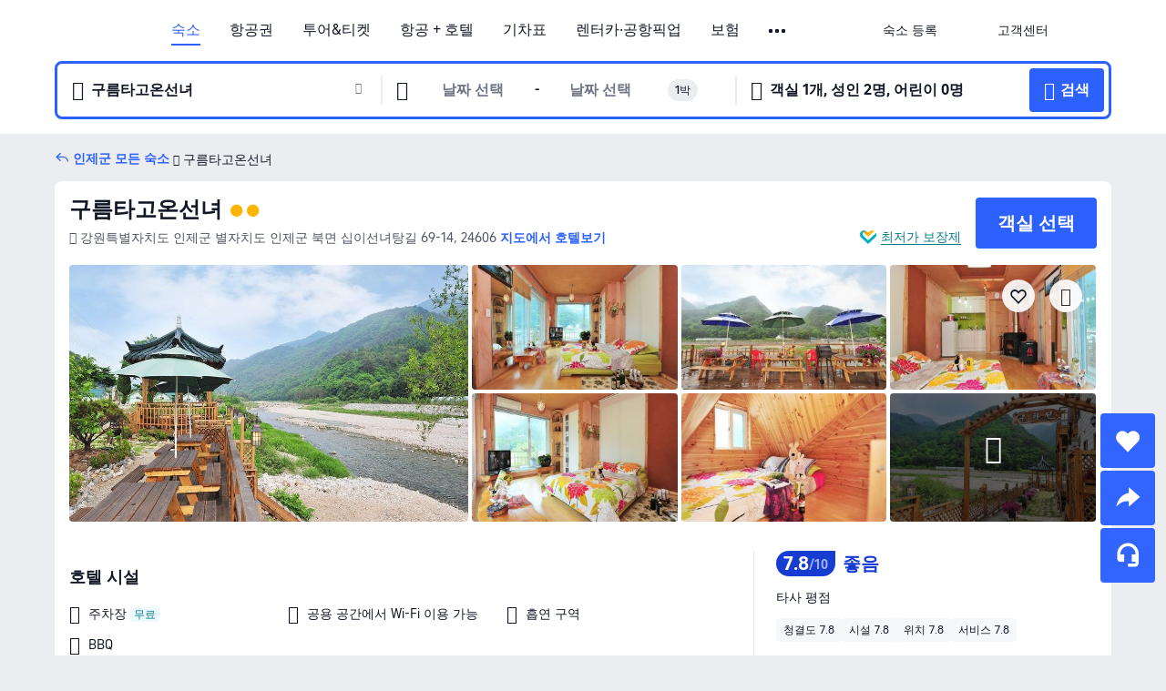

--- FILE ---
content_type: text/html; charset=utf-8
request_url: https://kr.trip.com/hotels/inje-gun-hotel-detail-45925110/inje-gooreumtagoonseonnye-pension/
body_size: 49901
content:
<!DOCTYPE html><html lang="ko-KR" data-cargo="locale:ko-KR,language:kr,currency:KRW,contextType:online,site:KR,group:Trip,country:KR"><head><meta charSet="utf-8"/><link rel="preconnect" href="https://ak-d.tripcdn.com/"/><link rel="preconnect" href="https://aw-d.tripcdn.com/"/><link rel="preload" href="https://ak-s-cw.tripcdn.com/modules/ibu/online-assets/TripGeom-Regular.ba9c64b894f5e19551d23b37a07ba0a4.woff2" as="font" crossorigin="" fetchpriority="high"/><link rel="preload" href="https://ak-s-cw.tripcdn.com/modules/ibu/online-assets/TripGeom-Medium.c01bb95e18e1b0d0137ff80b79b97a38.woff2" as="font" crossorigin="" fetchpriority="high"/><link rel="preload" href="https://ak-s-cw.tripcdn.com/modules/ibu/online-assets/TripGeom-Bold.9e9e0eb59209311df954413ff4957cbb.woff2" as="font" crossorigin="" fetchpriority="high"/><link rel="preload" href="https://ak-s-cw.tripcdn.com/NFES/trip-hotel-online/1768199763099/_next/serverStatic/font/iconfont.woff2" as="font" crossorigin="" fetchpriority="low"/><link rel="stylesheet" href="https://ak-s-cw.tripcdn.com/NFES/trip-hotel-online/1768199763099/_next/static/css/032dff32caf4bb86.css" crossorigin="anonymous" data-precedence="high"/><link rel="stylesheet" href="https://ak-s-cw.tripcdn.com/NFES/trip-hotel-online/1768199763099/_next/static/css/082c0e64ad1c9dfa.css" crossorigin="anonymous" data-precedence="high"/><link rel="stylesheet" href="https://ak-s-cw.tripcdn.com/NFES/trip-hotel-online/1768199763099/_next/static/css/b35f9c0397f5e7aa.css" crossorigin="anonymous" data-precedence="high"/><link rel="stylesheet" href="https://ak-s-cw.tripcdn.com/NFES/trip-hotel-online/1768199763099/_next/static/css/ac8ac49867505902.css" crossorigin="anonymous" data-precedence="high"/><link rel="stylesheet" href="https://ak-s-cw.tripcdn.com/NFES/trip-hotel-online/1768199763099/_next/static/css/2a15b9cf23c4d936.css" crossorigin="anonymous" data-precedence="high"/><link rel="stylesheet" href="https://ak-s-cw.tripcdn.com/NFES/trip-hotel-online/1768199763099/_next/static/css/9f7178bd697e2cd9.css" crossorigin="anonymous" data-precedence="high"/><link rel="preload" as="style" href="https://ak-s-cw.tripcdn.com/modules/ibu/ibu-public-component-umd/style.b7b60106e8e8a07d9ee0e3ec624de507.css" crossorigin="anonymous"/><link rel="preload" as="style" href="https://ak-s-cw.tripcdn.com/modules/ibu/online-assets/font.ddfdb9c8916dd1ec37cbf52f9391aca5.css" crossorigin="anonymous"/><link rel="preload" href="https://pages.trip.com/Hotels/libs/sdt/sdt.min.0.0.9.js" as="script"/><link rel="preload" href="https://ak-s-cw.tripcdn.com/NFES/trip-hotel-online/1768199763099/_next/static/chunks/app/detail/page-6e00adfcd296f05f.js" as="script"/><link rel="preload" href="//ak-s.tripcdn.com/modules/hotel/hotel-spider-defence-new/sdt.1004-common.min.1589d4c8f1f0c32bbeb180195d34e6b4.js" as="script"/><meta name="viewport" content="width=device-width, initial-scale=1"/><link rel="preload" href="https://ak-d.tripcdn.com/images/0225d1200081cyww44014_R_960_660_R5_D.jpg" as="image" fetchpriority="high"/><title>구름타고온선녀 후기 및 특가 예약 - 인제군 호텔 추천 | 트립닷컴</title><meta name="description" content="구름타고온선녀 후기, 사진 및 가격을 확인하고 트립닷컴에서 최저가로 예약하세요! 다른 인제군 호텔 특가도 가격을 비교해 보세요."/><meta name="keywords" content="구름타고온선녀"/><meta property="og:type" content="website"/><meta property="og:title" content="구름타고온선녀 후기 및 특가 예약 - 인제군 호텔 추천 | 트립닷컴"/><meta property="og:description" content="구름타고온선녀 후기, 사진 및 가격을 확인하고 트립닷컴에서 최저가로 예약하세요! 다른 인제군 호텔 특가도 가격을 비교해 보세요."/><meta property="og:url" content="https://kr.trip.com/hotels/inje-gun-hotel-detail-45925110/inje-gooreumtagoonseonnye-pension/"/><meta property="og:image" content="https://ak-d.tripcdn.com/images/0225d1200081cyww44014_R_960_660_R5_D.jpg"/><meta property="og:site_name" content="Inje-Gooreumtagoonseonnye-Pension"/><link rel="alternate" href="https://www.trip.com/hotels/inje-gun-hotel-detail-45925110/inje-gooreumtagoonseonnye-pension/" hrefLang="x-default"/><link rel="alternate" href="https://uk.trip.com/hotels/inje-gun-hotel-detail-45925110/inje-gooreumtagoonseonnye-pension/" hrefLang="en-GB"/><link rel="alternate" href="https://hk.trip.com/hotels/inje-gun-hotel-detail-45925110/inje-gooreumtagoonseonnye-pension/" hrefLang="zh-Hant-HK"/><link rel="alternate" href="https://kr.trip.com/hotels/inje-gun-hotel-detail-45925110/inje-gooreumtagoonseonnye-pension/" hrefLang="ko"/><link rel="alternate" href="https://jp.trip.com/hotels/inje-gun-hotel-detail-45925110/inje-gooreumtagoonseonnye-pension/" hrefLang="ja"/><link rel="alternate" href="https://sg.trip.com/hotels/inje-gun-hotel-detail-45925110/inje-gooreumtagoonseonnye-pension/" hrefLang="en-SG"/><link rel="alternate" href="https://au.trip.com/hotels/inje-gun-hotel-detail-45925110/inje-gooreumtagoonseonnye-pension/" hrefLang="en-AU"/><link rel="alternate" href="https://de.trip.com/hotels/inje-gun-hotel-detail-45925110/inje-gooreumtagoonseonnye-pension/" hrefLang="de"/><link rel="alternate" href="https://fr.trip.com/hotels/inje-gun-hotel-detail-45925110/inje-gooreumtagoonseonnye-pension/" hrefLang="fr"/><link rel="alternate" href="https://es.trip.com/hotels/inje-gun-hotel-detail-45925110/inje-gooreumtagoonseonnye-pension/" hrefLang="es"/><link rel="alternate" href="https://it.trip.com/hotels/inje-gun-hotel-detail-45925110/inje-gooreumtagoonseonnye-pension/" hrefLang="it"/><link rel="alternate" href="https://ru.trip.com/hotels/inje-gun-hotel-detail-45925110/inje-gooreumtagoonseonnye-pension/" hrefLang="ru"/><link rel="alternate" href="https://th.trip.com/hotels/inje-gun-hotel-detail-45925110/inje-gooreumtagoonseonnye-pension/" hrefLang="th"/><link rel="alternate" href="https://id.trip.com/hotels/inje-gun-hotel-detail-45925110/inje-gooreumtagoonseonnye-pension/" hrefLang="id"/><link rel="alternate" href="https://my.trip.com/hotels/inje-gun-hotel-detail-45925110/inje-gooreumtagoonseonnye-pension/" hrefLang="ms"/><link rel="alternate" href="https://vn.trip.com/hotels/inje-gun-hotel-detail-45925110/inje-gooreumtagoonseonnye-pension/" hrefLang="vi"/><link rel="alternate" href="https://nl.trip.com/hotels/inje-gun-hotel-detail-45925110/inje-gooreumtagoonseonnye-pension/" hrefLang="nl"/><link rel="alternate" href="https://pl.trip.com/hotels/inje-gun-hotel-detail-45925110/inje-gooreumtagoonseonnye-pension/" hrefLang="pl"/><link rel="alternate" href="https://gr.trip.com/hotels/inje-gun-hotel-detail-45925110/inje-gooreumtagoonseonnye-pension/" hrefLang="el"/><link rel="alternate" href="https://tr.trip.com/hotels/inje-gun-hotel-detail-45925110/inje-gooreumtagoonseonnye-pension/" hrefLang="tr"/><link rel="alternate" href="https://br.trip.com/hotels/inje-gun-hotel-detail-45925110/inje-gooreumtagoonseonnye-pension/" hrefLang="pt-BR"/><link rel="alternate" href="https://tw.trip.com/hotels/inje-gun-hotel-detail-45925110/inje-gooreumtagoonseonnye-pension/" hrefLang="zh-Hant-TW"/><link rel="alternate" href="https://nz.trip.com/hotels/inje-gun-hotel-detail-45925110/inje-gooreumtagoonseonnye-pension/" hrefLang="en-NZ"/><link rel="alternate" href="https://ca.trip.com/hotels/inje-gun-hotel-detail-45925110/inje-gooreumtagoonseonnye-pension/" hrefLang="en-CA"/><link rel="alternate" href="https://us.trip.com/hotels/inje-gun-hotel-detail-45925110/inje-gooreumtagoonseonnye-pension/" hrefLang="en-US"/><link rel="alternate" href="https://pk.trip.com/hotels/inje-gun-hotel-detail-45925110/inje-gooreumtagoonseonnye-pension/" hrefLang="en-PK"/><link rel="alternate" href="https://in.trip.com/hotels/inje-gun-hotel-detail-45925110/inje-gooreumtagoonseonnye-pension/" hrefLang="en-IN"/><link rel="alternate" href="https://sa.trip.com/hotels/inje-gun-hotel-detail-45925110/inje-gooreumtagoonseonnye-pension/" hrefLang="ar-SA"/><link rel="alternate" href="https://ae.trip.com/hotels/inje-gun-hotel-detail-45925110/inje-gooreumtagoonseonnye-pension/" hrefLang="en-AE"/><link rel="alternate" href="https://at.trip.com/hotels/inje-gun-hotel-detail-45925110/inje-gooreumtagoonseonnye-pension/" hrefLang="de-AT"/><link rel="alternate" href="https://dk.trip.com/hotels/inje-gun-hotel-detail-45925110/inje-gooreumtagoonseonnye-pension/" hrefLang="da"/><link rel="alternate" href="https://fi.trip.com/hotels/inje-gun-hotel-detail-45925110/inje-gooreumtagoonseonnye-pension/" hrefLang="fi"/><link rel="alternate" href="https://mx.trip.com/hotels/inje-gun-hotel-detail-45925110/inje-gooreumtagoonseonnye-pension/" hrefLang="es-MX"/><link rel="alternate" href="https://ph.trip.com/hotels/inje-gun-hotel-detail-45925110/inje-gooreumtagoonseonnye-pension/" hrefLang="en-PH"/><link rel="alternate" href="https://pt.trip.com/hotels/inje-gun-hotel-detail-45925110/inje-gooreumtagoonseonnye-pension/" hrefLang="pt"/><link rel="alternate" href="https://se.trip.com/hotels/inje-gun-hotel-detail-45925110/inje-gooreumtagoonseonnye-pension/" hrefLang="sv"/><link rel="canonical" href="https://kr.trip.com/hotels/inje-gun-hotel-detail-45925110/inje-gooreumtagoonseonnye-pension/"/><script type="text/javascript">window.UBT_BIZCONFIG={isLoadRMS:false}</script><link rel="stylesheet" href="https://ak-s-cw.tripcdn.com/modules/ibu/ibu-public-component-umd/style.b7b60106e8e8a07d9ee0e3ec624de507.css" crossorigin="anonymous"/><script src="https://ak-s-cw.tripcdn.com/modules/ibu/ibu-public-component-umd/production.min.e60ad7659c4307455a5d16ce5eb7707d.js" crossorigin="anonymous"></script><script src="https://ak-s-cw.tripcdn.com/modules/ibu/gtm-loader/gtm-loader.131ef8b57f3d288725f3c2c14517cd74.js"></script><link rel="stylesheet" href="https://ak-s-cw.tripcdn.com/modules/ibu/online-assets/font.ddfdb9c8916dd1ec37cbf52f9391aca5.css" crossorigin="anonymous"/><script type="application/ld+json">{"@type":"Hotel","name":"구름타고온선녀(Inje Gooreumtagoonseonnye Pension)","address":{"postalCode":"24606","addressLocality":"별자치도 인제군 북면 십이선녀탕길 69-14","streetAddress":"강원특별자치도 인제군 별자치도 인제군 북면 십이선녀탕길 69-14, 24606","addressRegion":"인제군","addressCountry":"대한민국","@type":"PostalAddress"},"image":"https://ak-d.tripcdn.com/images/0225d1200081cyww44014_R_960_660_R5_D.jpg","@context":"http://schema.org","aggregateRating":{},"priceRange":"78,436원부터","url":"https://www.trip.com/hotels/inje-gun-hotel-detail-45925110/inje-gooreumtagoonseonnye-pension/"}</script><script type="application/ld+json">{"@context":"https://schema.org","@type":"BreadcrumbList","itemListElement":[{"@type":"ListItem","position":1,"name":"Trip.com","item":"https://kr.trip.com"},{"@type":"ListItem","position":2,"name":"호텔","item":"https://kr.trip.com/hotels/"},{"@type":"ListItem","position":3,"name":"대한민국 호텔","item":"https://kr.trip.com/hotels/country/south-korea.html"},{"@type":"ListItem","position":4,"name":"강원특별자치도 호텔","item":"https://kr.trip.com/hotels/province/kr-gangwon-state.html"},{"@type":"ListItem","position":5,"name":"인제군 호텔","item":"https://kr.trip.com/hotels/inje-gun-hotels-list-72359/"},{"@type":"ListItem","position":6,"name":"구름타고온선녀","item":""}]}</script><script type="application/ld+json">{"@context":"https://schema.org","@type":"FAQPage","mainEntity":[{"@type":"Question","name":"구름타고온선녀 숙박 요금은 얼마인가요?","acceptedAnswer":{"@type":"Answer","text":"구름타고온선녀 숙박 요금은 예약 날짜, 객실 유형 및 기타 예약 조건에 따라 상이합니다. 정확한 금액은 호텔 검색 시, 예약하고자 하는 날짜를 선택한 후 확인하세요."}},{"@type":"Question","name":"구름타고온선녀의 체크인 및 체크아웃 시간은 언제인가요?","acceptedAnswer":{"@type":"Answer","text":"구름타고온선녀 체크인 시간은 14:00, 체크아웃 시간은 12:00입니다."}},{"@type":"Question","name":"구름타고온선녀에 반려동물 동반이 가능한가요?","acceptedAnswer":{"@type":"Answer","text":"아니요. 구름타고온선녀에는 반려동물과 함께 투숙할 수 없습니다."}},{"@type":"Question","name":"구름타고온선녀 위치가 어떻게 되나요?","acceptedAnswer":{"@type":"Answer","text":"호텔 주소는 별자치도 인제군 북면 십이선녀탕길 69-14입니다."}},{"@type":"Question","name":"구름타고온선녀 할인을 받을 수 있나요?","acceptedAnswer":{"@type":"Answer","text":"트립닷컴에서는 회원들을 위해 항상 다양한 프로모션과 할인코드를 제공합니다. <a href=\"https://kr.trip.com/hot/promotions/Trip.com+%ED%95%A0%EC%9D%B8.html\">트립닷컴 할인코드 페이지</a>에서 받을 수 있는 혜택을 확인해 보세요!"}}]}</script><link rel="preload" href="https://ak-s-cw.tripcdn.com/ares/api/cc?f=locale%2Fv3%2F100043054%2Fko-KR.js%2C%2Flocale%2Fv3%2F6002%2Fko-KR.js%2C%2Flocale%2Fv3%2F6001%2Fko-KR.js%2C%2Flocale%2Fv3%2F330151%2Fko-KR.js%2C%2Flocale%2Fv3%2F330153%2Fko-KR.js%2C%2Flocale%2Fv3%2F100015471%2Fko-KR.js%2C%2Flocale%2Fv3%2F100009239%2Fko-KR.js%2C%2Flocale%2Fv3%2F37666%2Fko-KR.js%2C%2Flocale%2Fv3%2F100015469%2Fko-KR.js%2C%2Flocale%2Fv3%2F33000032%2Fko-KR.js%2C%2Flocale%2Fv3%2F33000006%2Fko-KR.js%2C%2Flocale%2Fv3%2F33000018%2Fko-KR.js%2C%2Flocale%2Fv3%2F33000015%2Fko-KR.js%2C%2Flocale%2Fv3%2F33000010%2Fko-KR.js%2C%2Flocale%2Fv3%2F6005%2Fko-KR.js%2C%2Flocale%2Fv3%2F37100%2Fko-KR.js%2C%2Flocale%2Fv3%2F37007%2Fko-KR.js&amp;etagc=1952531efe0110226dc2cc4261dbe926&amp;defaultNfesId=100043054" as="script" crossorigin="anonymous"/><script id="webcore_internal" type="application/json" crossorigin="anonymous">{"rootMessageId":"100043054-0a93a453-491273-76318"}</script><script src="https://ak-s-cw.tripcdn.com/NFES/trip-hotel-online/1768199763099/_next/static/chunks/polyfills-c67a75d1b6f99dc8.js" crossorigin="anonymous" nomodule=""></script></head><body dir="ltr" class="ibu-hotel-online-tripgeom" data-domain="ak"><div id="hp_container" class=""><div id="ibu_hotel_header"><div class="mc-hd mc-hd__ko-kr mc-hd_line mc-hd_theme_white mc-hd-single_row"><div class="mc-hd__inner"><div class="mc-hd__flex-con clear-float"><div class="mc-hd__logo-con mc-hd__logo-con-ko-KR"><div class="mc-hd__trip-logo-placeholder"></div></div><div class="mc-hd__nav-single-row"><div class="mc-hd__nav-con 3010 mc-hd__nav-loading" id="ibuHeaderChannels"><ul class="mc-hd__nav"><li class="mc-hd__nav-item"><a id="header_action_nav_hotels" class="mc-hd__nav-lnk is-active" title="숙소" href="/hotels/?locale=ko-KR&amp;curr=KRW">숙소</a></li><li class="mc-hd__nav-item"><a id="header_action_nav_flights" class="mc-hd__nav-lnk" title="항공권" href="/flights/?locale=ko-KR&amp;curr=KRW">항공권</a></li><li class="mc-hd__nav-item mc-hd__nav-item-wth-sub"><a id="header_action_nav_ttd" class="mc-hd__nav-lnk" title="투어&amp;티켓" href="/things-to-do/ttd-home/?ctm_ref=vactang_page_23810&amp;locale=ko-KR&amp;curr=KRW">투어&티켓</a><ul class="mc-hd__nav-item-sub"><li><a id="header_action_nav_투어&amp;티켓" href="/things-to-do/ttd-home/?ctm_ref=vactang_page_23810&amp;locale=ko-KR&amp;curr=KRW" class="mc-hd__sub-nav-lnk">투어&amp;티켓</a></li><li><a id="header_action_nav_eSIM &amp; SIM" href="/sale/w/10229/esim.html?locale=ko-KR&amp;curr=KRW" class="mc-hd__sub-nav-lnk">eSIM &amp; SIM</a></li></ul></li><li class="mc-hd__nav-item"><a id="header_action_nav_packages" class="mc-hd__nav-lnk" title="항공 + 호텔" href="/packages/?sourceFrom=IBUBundle_home&amp;locale=ko-KR&amp;curr=KRW">항공 + 호텔</a></li><li class="mc-hd__nav-item"><a id="header_action_nav_trains" class="mc-hd__nav-lnk" title="기차표" href="/trains/?locale=ko-KR&amp;curr=KRW">기차표</a></li><li class="mc-hd__nav-item mc-hd__nav-item-wth-sub"><span id="header_action_nav_cars" class="mc-hd__nav-lnk" title="렌터카·공항픽업">렌터카·공항픽업</span><ul class="mc-hd__nav-item-sub"><li><a id="header_action_nav_렌터카" href="/carhire/?channelid=14409&amp;locale=ko-KR&amp;curr=KRW" class="mc-hd__sub-nav-lnk">렌터카</a></li><li><a id="header_action_nav_공항픽업" href="/airport-transfers/?locale=ko-KR&amp;curr=KRW" class="mc-hd__sub-nav-lnk">공항픽업</a></li></ul></li><li class="mc-hd__nav-item"><a id="header_action_nav_insurance" class="mc-hd__nav-lnk" title="보험" href="/insurance?bid=1&amp;cid=2&amp;pid=1&amp;locale=ko-KR&amp;curr=KRW">보험</a></li><li class="mc-hd__nav-item"><a id="header_action_nav_privatetours" class="mc-hd__nav-lnk" title="프라이빗 투어" href="/package-tours/private-tours?locale=ko-KR&amp;curr=KRW">프라이빗 투어</a></li><li class="mc-hd__nav-item mc-hd__nav-item-wth-sub"><span id="header_action_nav_travelinspiration" class="mc-hd__nav-lnk" title="여행 아이디어">여행 아이디어</span><ul class="mc-hd__nav-item-sub"><li><a id="header_action_nav_트립 가이드" href="/travel-guide/?locale=ko-KR&amp;curr=KRW" class="mc-hd__sub-nav-lnk">트립 가이드</a></li><li><a id="header_action_nav_Trip.Best" href="/toplist/tripbest/home?locale=ko-KR&amp;curr=KRW" class="mc-hd__sub-nav-lnk">Trip.Best</a></li></ul></li><li class="mc-hd__nav-item"><a id="header_action_nav_tripmap" class="mc-hd__nav-lnk" title="지도" href="/webapp/tripmap/travel?entranceId=Triponlinehomeside&amp;locale=ko-KR&amp;curr=KRW">지도</a></li><li class="mc-hd__nav-item"><a id="header_action_nav_tripcoins" class="mc-hd__nav-lnk" title="트립닷컴 리워드" href="/customer/loyalty/?locale=ko-KR&amp;curr=KRW">트립닷컴 리워드</a></li><li class="mc-hd__nav-item"><a id="header_action_nav_sales" class="mc-hd__nav-lnk" title="프로모션" href="/sale/deals/?locale=ko-KR&amp;curr=KRW">프로모션</a></li></ul></div></div><div class="mc-hd__func-con" id="ibuHeaderMenu"><div class="mc-hd__func"><div class="mc-hd__option-app-placeholder">앱</div><div class="mc-hd__option"><div class="mc-hd__entry"><span title="숙소 등록">숙소 등록</span><i class="fi fi-Hotels"></i></div></div><div class="mc-hd__option mc-hd__option__selector"><div class="mc-hd__selector mc-lhd-menu-selector" tabindex="0" role="button" aria-haspopup="dialog" aria-label="언어/통화"><div class="mc-lhd-menu-selector-locale-con" style="padding:8px" aria-hidden="true"><div class="mc-lhd-menu-selector-locale ko_kr"><i class="locale-icon flag-ko-KR"></i></div></div></div></div><div class="mc-hd__option"><div class="mc-hd__help"><span title="고객센터">고객센터</span><i class="fi fi-ic_help"></i></div></div><div class="mc-hd__search-booking-placeholder">예약 검색</div><div class="mc-lhd-menu-account mc-lhd-account-nologin" style="display:none"></div></div></div></div></div></div><script>if (typeof Object.assign !== 'function') {window._assignObject = function(t, s) {for (var k in s) { t[k] = s[k] }; return t }; }else { window._assignObject = Object.assign } window.__CARGO_DATA__ = _assignObject(window.__CARGO_DATA__ || {}, {"channelmetauoe1":[{"channel":"home","source":"flights","value":"{\"displayName\":\"Home\",\"displayNameSharkKey\":\"ButtonText_Home\",\"path\":\"\"}"},{"channel":"hotels","source":"flights","value":"{\"displayName\":\"Hotels\",\"displayNameSharkKey\":\"ButtonText_Hotel\",\"path\":\"/hotels/\",\"icon\":\"fi-hotel_new\",\"groupId\":1}"},{"channel":"flights","source":"flights","value":"{\"displayName\":\"Flights\",\"displayNameSharkKey\":\"ButtonText_Flights\",\"path\":\"/flights/\",\"icon\":\"fi-flight\",\"groupId\":1}"},{"channel":"trains","source":"flights","value":"{\"displayName\":\"Trains\",\"displayNameSharkKey\":\"ButtonText_Trains\",\"path\":\"/trains/\",\"icon\":\"fi-train\",\"groupId\":1}"},{"channel":"ttd","source":"flights","value":"{\"displayName\":\"TNT\",\"displayNameSharkKey\":\"ButtonText_TTD\",\"path\":\"/things-to-do/ttd-home/?ctm_ref=vactang_page_23810\",\"icon\":\"fi-ic_tnt\",\"groupId\":1}"},{"channel":"travelguide","source":"flights","value":"{\"displayName\":\"Attractions\",\"displayNameSharkKey\":\"ButtonText_TravelGuide\",\"path\":\"/travel-guide/\",\"icon\":\"fi-destination\",\"parent\":\"travelinspiration\",\"groupId\":3}"},{"channel":"carhire","source":"flights","value":"{\"displayName\":\"Car Rentals\",\"displayNameSharkKey\":\"ButtonText_Carhire\",\"path\":\"/carhire/?channelid=14409\",\"parent\":\"cars\",\"icon\":\"fi-car\",\"groupId\":1}"},{"channel":"airporttransfers","source":"flights","value":"{\"displayName\":\"Airport Transfers\",\"displayNameSharkKey\":\"ButtonText_AirportTransfers\",\"path\":\"/airport-transfers/\",\"parent\":\"cars\",\"icon\":\"fi-airport-transfer\",\"groupId\":1}"},{"channel":"cars","source":"flights","value":"{\"displayName\":\"Cars\",\"displayNameSharkKey\":\"ButtonText_Cars\",\"path\":\"\",\"icon\":\"fi-ic_carrental\",\"groupId\":1}"},{"channel":"sales","source":"flights","value":"{\"displayName\":\"Deals\",\"displayNameSharkKey\":\"ButtonText_Deals\",\"path\":\"/sale/deals/\",\"icon\":\"fi-a-ic_deal21x\",\"groupId\":3}"},{"channel":"tripcoins","source":"flights","value":"{\"displayName\":\"Trip Rewards\",\"displayNameSharkKey\":\"ButtonText_TripRewards\",\"path\":\"/customer/loyalty/\",\"icon\":\"fi-a-TripCoins\",\"groupId\":4}"},{"channel":"giftcard","source":"flights","value":"{\"displayName\":\"GiftCard\",\"displayNameSharkKey\":\"ButtonText_GiftCard\",\"path\":\"/giftcard\",\"icon\":\"fi-ic_giftcard\",\"groupId\":2}"},{"channel":"cruises","source":"flights","value":"{\"displayName\":\"Cruises\",\"displayNameSharkKey\":\"ButtonText_Cruises\",\"path\":\"/cruises\",\"icon\":\"fi-ic_BU_cruises\",\"groupId\":2}"},{"channel":"others","source":"flights","value":"{\"path\":\"/sale/w/1744/singaporediscovers.html?locale=en_sg\",\"displayName\":\"SingapoRediscovers Vouchers\",\"displayNameSharkKey\":\"key_channel_sg_vouchers\"}"},{"channel":"packages","source":"flights","value":"{\"displayName\":\"Bundle\",\"displayNameSharkKey\":\"ButtonText_Bundle\",\"path\":\"/packages/?sourceFrom=IBUBundle_home\",\"icon\":\"fi-ic_bundle\",\"groupId\":1}"},{"channel":"customtrips","source":"flights","value":"{\"displayName\":\"Custom Trips\",\"displayNameSharkKey\":\"ButtonText_CustomTrip\",\"path\":\"/custom-trips/index\",\"icon\":\"fi-a-ic_BU_customtrips\",\"groupId\":2}"},{"channel":"insurance","source":"flights","value":"{\"displayName\":\"Insurance\",\"displayNameSharkKey\":\"ButtonText_Insurance\",\"path\":\"/insurance?bid=1&cid=2&pid=1\",\"icon\":\"fi-ic_insurance\",\"groupId\":2}"},{"channel":"tnt","source":"flights","value":"{\"displayName\":\"tnt\",\"displayNameSharkKey\":\"ButtonText_TTD\",\"path\":\"/things-to-do/ttd-home/?ctm_ref=vactang_page_23810\",\"parent\":\"ttd\",\"icon\":\"fi-ic_tnt\",\"groupId\":1}"},{"channel":"esim","source":"flights","value":"{\"displayName\":\"eSIM\",\"displayNameSharkKey\":\"ButtonText_eSim\",\"path\":\"/sale/w/10229/esim.html\",\"parent\":\"ttd\",\"groupId\":1}"},{"channel":"tripmap","source":"flights","value":"{\"displayName\":\"Map\",\"displayNameSharkKey\":\"ButtonText_Map\",\"path\":\"/webapp/tripmap/travel?entranceId=Triponlinehomeside\",\"icon\":\"fi-a-itinerarymap\",\"groupId\":3}"},{"channel":"travelinspiration","source":"flights","value":"{\"displayName\":\"TravelInspiration\",\"displayNameSharkKey\":\"ButtonText_TravelInspiration\",\"path\":\"\",\"icon\":\"fi-destination\",\"groupId\":3}"},{"channel":"tripbest","source":"flights","value":"{\"displayName\":\"TripBest\",\"displayNameSharkKey\":\"ButtonText_TripBest\",\"path\":\"/toplist/tripbest/home\",\"icon\":\"fi-destination\",\"parent\":\"travelinspiration\",\"groupId\":3}"},{"channel":"tripplanner","source":"flights","value":"{\"displayName\":\"TripPlanner\",\"displayNameSharkKey\":\"ButtonText_TripPlanner\",\"path\":\"/webapp/tripmap/tripplanner?source=t_online_homepage\",\"groupId\":3,\"iconUrl\":\"https://dimg04.tripcdn.com/images/05E1712000o6ljnud70A3.svg\",\"activeIconUrl\":\"https://dimg04.tripcdn.com/images/05E3c12000nm1joaw5B34.png\"}"},{"channel":"grouptours","source":"flights","value":"{\"displayName\":\"Group Tours\",\"displayNameSharkKey\":\"ButtonText_GroupTours\",\"path\":\"/package-tours/group-tours\",\"groupId\":2,\"iconUrl\":\"https://dimg04.tripcdn.com/images/05E6i12000nn4rqq27CB1.svg\",\"activeIconUrl\":\"https://dimg04.tripcdn.com/images/05E6i12000nn4rqq27CB1.svg\"}"},{"channel":"privatetours","source":"flights","value":"{\"displayName\":\"Private Tours\",\"displayNameSharkKey\":\"ButtonText_PrivateTours\",\"path\":\"/package-tours/private-tours\",\"groupId\":2,\"iconUrl\":\"https://dimg04.tripcdn.com/images/05E4612000nn4rnod1150.svg\",\"activeIconUrl\":\"https://dimg04.tripcdn.com/images/05E4612000nn4rnod1150.svg\"}"}],"locale":"ko-KR","onlinechannelsckokre1":[{"locale":"ko-KR","channel":"hotels","value":"1"},{"locale":"ko-KR","channel":"flights","value":"1"},{"locale":"ko-KR","channel":"ttd","value":"1"},{"locale":"ko-KR","channel":"tnt","value":"1"},{"locale":"ko-KR","channel":"esim","value":"1"},{"locale":"ko-KR","channel":"packages","value":"1"},{"locale":"ko-KR","channel":"trains","value":"1"},{"locale":"ko-KR","channel":"cars","value":"1"},{"locale":"ko-KR","channel":"carhire","value":"1"},{"locale":"ko-KR","channel":"airporttransfers","value":"1"},{"locale":"ko-KR","channel":"insurance","value":"1"},{"locale":"ko-KR","channel":"privatetours","value":"1"},{"locale":"ko-KR","channel":"travelinspiration","value":"1"},{"locale":"ko-KR","channel":"travelguide","value":"1"},{"locale":"ko-KR","channel":"tripbest","value":"1"},{"locale":"ko-KR","channel":"tripmap","value":"1"},{"locale":"ko-KR","channel":"tripcoins","value":"1"},{"locale":"ko-KR","channel":"sales","value":"1"}],"menumetackokre0":"{\"entry\":{\"url\":\"/list-your-property?channel=21\",\"displaySharkKey\":\"key_header_entry\"},\"help\":{\"mode\":\"entry\",\"url\":\"/pages/support\"},\"mybooking\":{\"url\":\"/order/all\",\"displaySharkKey\":\"V3_Profile_MyOrders\"}}","loginmenue0":"{\"menu\":[{\"show\":true,\"displayName\":\"My Bookings\",\"displayNameSharkKey\":\"V3_Profile_MyOrders\",\"include\":\"all\",\"link\":\"/order/all\",\"id\":\"booking\"},{\"show\":false,\"displayName\":\"Trip Coins\",\"displayNameSharkKey\":\"V3_Profile_Points\",\"include\":\"all\",\"showByLocale\":\"en-ca,da-dk,fi-fi,uk-ua,pt-pt,es-mx,sv-se,nl-nl,pl-pl,en-sg,ja-jp,ko-kr,en-hk,zh-hk,de-de,fr-fr,es-es,ru-ru,id-id,en-id,th-th,en-th,ms-my,en-my,en-au,en-xx,en-us,es-us,tr-tr,en-ie,de-at,de-ch,fr-ch,nl-be,en-be,fr-be,en-il,pt-br,el-gr,en-ae,en-sa,en-nz,en-gb,it-it,vi-vn,en-ph,en-in,en-pk,en-kw,en-qa,en-om,en-bh,en-kh,ru-az,ru-by,ru-kz,zh-sg,zh-my\",\"link\":\"/customer/points/\",\"id\":\"points\"},{\"show\":true,\"displayName\":\"Promo Codes\",\"displayNameSharkKey\":\"V3_Promo_Code\",\"include\":\"all\",\"link\":\"/customer/promo/\",\"id\":\"codes\"},{\"show\":true,\"displayName\":\"Profile\",\"displayNameSharkKey\":\"V3_Text_MembInfo\",\"include\":\"all\",\"link\":\"/membersinfo/profile/\",\"id\":\"profile\"},{\"show\":false,\"displayName\":\"Friend Referrals\",\"displayNameSharkKey\":\"V3_Text_Friend\",\"include\":\"all\",\"link\":\"/sale/w/1899/friends-referral-main.html?locale=en_xx\",\"id\":\"Friend\"},{\"show\":false,\"displayName\":\"Favorites\",\"displayNameSharkKey\":\"ButtonText_Hotel_Collection\",\"showByLocale\":\"en-ca,da-dk,fi-fi,uk-ua,pt-pt,es-mx,sv-se,nl-nl,pl-pl,en-sg,ja-jp,ko-kr,en-hk,zh-hk,zh-tw,de-de,fr-fr,es-es,ru-ru,id-id,en-id,th-th,en-th,ms-my,en-my,en-au,en-xx,en-us,es-us,tr-tr,en-ie,de-at,de-ch,fr-ch,nl-be,en-be,fr-be,en-il,pt-br,el-gr,en-ae,en-sa,en-nz,en-gb,it-it,vi-vn,en-ph,en-in,en-pk,en-kw,en-qa,en-om,en-bh,en-kh,ru-az,ru-by,ru-kz,zh-sg,zh-my\",\"include\":\"all\",\"link\":\"/favorite/\",\"id\":\"favorites\"},{\"show\":false,\"showByLocale\":\"en-xx,en-us,en-sg,en-au,en-my,en-gb,en-be,en-ch,en-ie,en-ca,en-sa,en-hk,en-ae,en-nz,en-il,zh-tw,zh-hk,ja-jp,ko-kr,th-th,vi-vn,en-th,en-id,en-ph,en-in,en-pk,en-kw,en-qa,en-om,en-bh,en-kh,ru-az,ru-by,ru-kz,zh-sg,zh-my\",\"displayName\":\"Moments\",\"displayNameSharkKey\":\"V3_Profile_Moments\",\"include\":\"all\",\"link\":\"/travel-guide/personal-home\",\"id\":\"Moments\"},{\"show\":false,\"displayName\":\"Flight Price Alerts\",\"displayNameSharkKey\":\"Key_Flight_Price_Alerts\",\"include\":\"all\",\"showByLocale\":\"en-ca,da-dk,fi-fi,uk-ua,pt-pt,es-mx,sv-se,nl-nl,pl-pl,en-sg,ja-jp,ko-kr,en-hk,zh-hk,de-de,fr-fr,es-es,ru-ru,id-id,en-id,th-th,en-th,ms-my,en-my,en-au,en-xx,en-us,es-us,tr-tr,en-ie,de-at,de-ch,fr-ch,nl-be,en-be,fr-be,en-il,pt-br,el-gr,en-ae,en-sa,en-nz,en-gb,it-it,vi-vn,en-ph,en-in,en-pk,en-kw,en-qa,en-om,en-bh,en-kh,ru-az,ru-by,ru-kz,zh-sg,zh-my\",\"link\":\"/flights/price-alert/\",\"id\":\"flghtAlert\"},{\"show\":false,\"displayName\":\"Rewards\",\"displayNameSharkKey\":\"Key_Entrance_Title\",\"include\":\"all\",\"showByLocale\":\"en-ca,da-dk,fi-fi,uk-ua,pt-pt,es-mx,sv-se,nl-nl,pl-pl,en-sg,ja-jp,ko-kr,en-hk,zh-hk,de-de,fr-fr,es-es,ru-ru,id-id,en-id,th-th,en-th,ms-my,en-my,en-au,en-xx,en-us,es-us,tr-tr,en-ie,de-at,de-ch,fr-ch,nl-be,en-be,fr-be,en-il,pt-br,el-gr,en-ae,en-sa,en-nz,en-gb,it-it,vi-vn,en-ph,en-in,en-pk,en-kw,en-qa,en-om,en-bh,en-kh,ru-az,ru-by,ru-kz,zh-sg,zh-my\",\"link\":\"/customer/tierpoints/\",\"id\":\"rewards\"}]}"})</script></div><div class="content"><div class="page_detailPage__zRS1L"><div class="detailSearchBox_detailSearchBox-container__GKmx0" role="region" aria-label="숙소 검색"><div class="detailSearchBox_searchBox-wrap__WvYqJ"><div dir="ltr" class="searchBoxContainer__z5SAp responsive__iDq6D"><div class="searchBox__gPrFy" style="border:3px solid var(--smtcColorBorderBrandBold)"><div class="destination__MneKx responsive__vrNTP" aria-label=""><div class="descriptionBorderBox__Fn4fW"><div class="destination-inputBox__lJLLb"><i aria-hidden="true" class="hotel_desktop_trip- ic ic-locationline ic_locationline destination-icon__WAVAD"></i><div class="destination-inputBoxIputContainer__NRWlF"><input id="destinationInput" class="destination-inputBox_input__FyxR4" type="text" autoComplete="off" placeholder="어디로 떠날까요?" tabindex="0" value="구름타고온선녀"/><div class="destination-inputBox_inputFake__mQ3Gz">구름타고온선녀</div></div><div class="destination-inputBoxClearIconContainer__Glo7x" tabindex="0" role="button" aria-label=""><i aria-hidden="true" class="hotel_desktop_trip- ic ic-clear ic_clear destination-inputBoxClearIcon__olXZu"></i></div><div class="divider__J9E6E"></div></div></div></div><div class="responsive__Djfnm calendar__U5W5V calendarRelavtive__pWLcx" tabindex="0" aria-label=""><div class="calendarBox__IY9SI"><i aria-hidden="true" class="hotel_desktop_trip- ic ic-calendar ic_calendar calendar-icon___FMn8"></i><div class="calendar-time__NWqIM"><input id="checkInInput" type="text" readonly="" placeholder="날짜 선택" class="calendar-checkInInput__WKk2h" tabindex="-1" value=""/><div class="calendar-inputBox_inputFake__M3Udk">날짜 선택</div></div><div class="calendar-nights___Bn9y">-</div><div class="calendar-time__NWqIM"><input id="checkOutInput" type="text" readonly="" placeholder="날짜 선택" class="calendar-checkOutInput__aurPl" tabindex="-1" value=""/><div class="calendar-inputBox_inputFake__M3Udk">날짜 선택</div></div><div class="nights__i8cwz"><span>1박</span></div><div class="divider__XkfFN"></div></div><div tabindex="-1" data-stop-blur="stop-calendar-blur" class="calendarComponent__e4tJH"></div></div><div class="guest__MEM77 responsive__VcS0g" tabindex="0" role="button" aria-expanded="false" aria-label=""><div class="guestBox__lMID_"><i aria-hidden="true" class="hotel_desktop_trip- ic ic-user ic_user guestBox-person__vuOLI"></i><div class="guestBox-content__Pc63P">객실 1개, 성인 2명, 어린이 0명</div></div></div><div class="searchButton-container__HE5VV"><div class="searchButtonContainer__fIR6v responsive__C52t0" role="button" aria-label="검색"><button class="tripui-online-btn tripui-online-btn-large tripui-online-btn-solid-primary  tripui-online-btn-block  " type="button" style="padding:0 16px;font-size:16px;height:48px" dir="ltr"><div class="tripui-online-btn-content"><span class="tripui-online-btn-icon" style="transform:none"><i aria-hidden="true" class="hotel_desktop_trip- ic ic-search ic_search searchButton-icon__OOYav"></i></span><span class="tripui-online-btn-content-children ">검색</span></div></button></div></div></div></div></div></div><div class="crumb_hotelCrumb__8aaZb"><span class="crumb_hotelCrumb-box__zv3Ma" tabindex="0" aria-label="인제군 모든 숙소" role="button"><i aria-hidden="true" class="smarticon u-icon u-icon-ic_new_back u-icon_ic_new_back crumb_hotelCrumb-icon__JsUUj"></i><span class="crumb_hotelCrumb-title__siLyG" aria-hidden="true">인제군 모든 숙소</span></span><div class="crumb_hotelCrumb-seo-title-box__DrnL3"><span class="crumb_hotelCrumb-seo-title__AzUmW" tabindex="0"><i aria-hidden="true" class="hotel_desktop_trip- ic ic-forward ic_forward crumb_hotelCrumb-switchIcon_right__Gw8rE"></i>구름타고온선녀</span><div class="crumb_hotelCrumb-seo-freshModal__JJFWD "><div><div class="FreshnessModal_freshness-section-triangle__3CiSj"></div><div class="FreshnessModal_freshness-section__Hutqy"><div class="FreshnessModal_freshness-section-content__TuSwZ"><div class="FreshnessModal_freshness-subsection__Z76Tl"><h3 class="FreshnessModal_freshness-secondary-title__jYER3">체크인 &amp; 체크아웃</h3><div class="FreshnessModal_freshness-contents__gVtQh"><p class="FreshnessModal_freshness-content-item__JudST">체크인 시간은 14:00부터</p><p class="FreshnessModal_freshness-content-item__JudST">체크아웃 시간은 12:00까지</p></div></div><div class="FreshnessModal_freshness-subsection__Z76Tl"><h3 class="FreshnessModal_freshness-secondary-title__jYER3">주변 관광지</h3><div class="FreshnessModal_freshness-contents__gVtQh"><p class="FreshnessModal_freshness-content-item__JudST">Tangsu-gol: 호텔에서 약 0.99km</p><p class="FreshnessModal_freshness-content-item__JudST">인제 가을꽃축제: 호텔에서 약 0.73km</p><p class="FreshnessModal_freshness-content-item__JudST">십이선녀탕계곡: 호텔에서 약 0.49km</p></div></div><div class="FreshnessModal_freshness-subsection__Z76Tl"><h3 class="FreshnessModal_freshness-secondary-title__jYER3">편의시설 하이라이트</h3><div class="FreshnessModal_freshness-contents__gVtQh"><p class="FreshnessModal_freshness-content-item__JudST">반려동물 규정: 반려동물 동반 불가</p></div></div><div class="FreshnessModal_freshness-footer__WFCoj">위 호텔 가격은 1월 18일-1월 24일 기준으로 트립닷컴에서의 참고 가격입니다.</div></div></div></div></div></div></div><div class="page_detailMain__9AGj9 "><div class="hotelHeaderInfo_headInfo__s6DnB" id="trip_main_content"><div class="headInit_headInit__Z6g5X"><div class="headInit_headInit_left__AfFyu"><div class="headInit_headInit-title__m3aAX"><h1 class="headInit_headInit-title_nameA__EE_LB" data-exposure="{&quot;ubtKey&quot;:&quot;hotel_trip_detail_module_load&quot;,&quot;data&quot;:{&quot;masterhotelid&quot;:45925110,&quot;page&quot;:&quot;10320668147&quot;,&quot;locale&quot;:&quot;ko-KR&quot;,&quot;module&quot;:&quot;hotel_name&quot;}}" data-send="devTrace" tabindex="0" aria-label="구름타고온선녀">구름타고온선녀</h1><span class="headInit_headInit-tagBox___eg6I"><div class="hotelTag_hotelTag_box__zvaUt"></div><span class="hotelLevel_hotelLevel__mhh3v" aria-label="평점 5점 만점에 2점" role="img"><i aria-hidden="true" class="smarticon u-icon u-icon-ic_new_circle u-icon_ic_new_circle hotelLevel_hotelLevel_icon__IjXS0"></i><i aria-hidden="true" class="smarticon u-icon u-icon-ic_new_circle u-icon_ic_new_circle hotelLevel_hotelLevel_icon__IjXS0"></i></span><div class="hotelTag_hotelTag_box__zvaUt"></div></span></div><div><div class="headInit_headInit-address_position__OZU_R" data-exposure="{&quot;ubtKey&quot;:&quot;hotel_trip_detail_module_load&quot;,&quot;data&quot;:{&quot;masterhotelid&quot;:45925110,&quot;page&quot;:&quot;10320668147&quot;,&quot;locale&quot;:&quot;ko-KR&quot;,&quot;module&quot;:&quot;hotel_address&quot;}}" data-send="devTrace"><span class="headInit_headInit-address_text__D_Atv" tabindex="0" aria-label="강원특별자치도 인제군 별자치도 인제군 북면 십이선녀탕길 69-14, 24606" role="button"><i aria-hidden="true" class="hotel_desktop_trip- ic ic-locationline ic_locationline headInit_headInit-address_icon__3pBcD"></i><span aria-hidden="true">강원특별자치도 인제군 별자치도 인제군 북면 십이선녀탕길 69-14, 24606</span></span><div class="headInit_headInit-address_showmoregroup__Hgtra"><div tabindex="0"><div class="style_textLinkButton__XwrMR headInit_headInit-address_showmoreA__3ygOE"><span>지도에서 호텔보기</span></div></div></div></div></div></div><div class="headInit_headInit_right__XCEKz"><div class="headInit_headInit-leftSide__2bud1 headInit_headInit-leftSideTrip__HUM48"><div></div><div><div class="m-BRGEntry  " data-exposure="{&quot;ubtKey&quot;:&quot;htl_ol_comp_olWpm_wePriceMatch_exposure&quot;,&quot;data&quot;:{&quot;source_page&quot;:&quot;detail&quot;}}"><div class="m-BRGEntry-icon " aria-hidden="true"></div><span class="m-BRGEntry-text" tabindex="0" role="button">최저가 보장제</span></div></div></div><button class="tripui-online-btn tripui-online-btn-large tripui-online-btn-solid-primary    " type="button" style="padding:0 24px;height:56px;font-size:20px" dir="ltr"><div class="tripui-online-btn-content"><span class="tripui-online-btn-content-children ">객실 선택</span></div></button></div></div><div class="headAlbum_headAlbum__WXxRg" aria-hidden="true"><div class="headAlbum_headAlbum-container__C9mUv" data-exposure="{&quot;ubtKey&quot;:&quot;htl_ol_dtl_htlinfo_vdpic_exposure&quot;,&quot;data&quot;:{&quot;channeltype&quot;:&quot;online&quot;,&quot;has_video&quot;:&quot;F&quot;,&quot;masterhotelid&quot;:&quot;45925110&quot;,&quot;pictureNum&quot;:10,&quot;source_url&quot;:&quot;https://ak-d.tripcdn.com/images/0225d1200081cyww44014_R_960_660_R5_D.jpg&quot;,&quot;page&quot;:&quot;10320668147&quot;,&quot;locale&quot;:&quot;ko-KR&quot;}}"><div class="headAlbum_headAlbum-bigpic__CJHFG"><div class="headAlbum_headAlbum_position__bQWOy"><div tabindex="0" class="headAlbum_headAlbum-smallpics_box__kaOO6" role="img" aria-label="구름타고온선녀 사진 갤러리"><img class="headAlbum_headAlbum_img__vfjQm" src="https://ak-d.tripcdn.com/images/0225d1200081cyww44014_R_960_660_R5_D.jpg" alt="hotel overview picture" fetchpriority="high" aria-hidden="true"/></div></div></div><div class="headAlbum_headAlbum-smallpics__hpPrY"><div class="headAlbum_headAlbum-smallpics_item__oqBM3" tabindex="0" role="img" aria-label="구름타고온선녀 사진 갤러리"><div class="headAlbum_headAlbum-smallpics_box__kaOO6" aria-hidden="true"><img class="headAlbum_headAlbum_img__vfjQm" src="https://ak-d.tripcdn.com/images/0222d12000cjyiban68B1_R_339_206_R5_D.jpg" alt="Inje Gooreumtagoonseonnye Pension"/></div></div><div class="headAlbum_headAlbum-smallpics_item__oqBM3" tabindex="0" role="img" aria-label="구름타고온선녀 사진 갤러리"><div class="headAlbum_headAlbum-smallpics_box__kaOO6" aria-hidden="true"><img class="headAlbum_headAlbum_img__vfjQm" src="https://ak-d.tripcdn.com/images/0221t1200081cyxkxF9D2_R_339_206_R5_D.jpg" alt="Inje Gooreumtagoonseonnye Pension"/></div></div><div class="headAlbum_headAlbum-smallpics_item__oqBM3" tabindex="0" role="img" aria-label="구름타고온선녀 사진 갤러리"><div class="headAlbum_headAlbum-smallpics_box__kaOO6" aria-hidden="true"><img class="headAlbum_headAlbum_img__vfjQm" src="https://ak-d.tripcdn.com/images/0221112000cjyi8qc74AF_R_339_206_R5_D.jpg" alt="Inje Gooreumtagoonseonnye Pension"/></div></div><div class="headAlbum_headAlbum-smallpics_item__oqBM3" tabindex="0" role="img" aria-label="구름타고온선녀 사진 갤러리"><div class="headAlbum_headAlbum-smallpics_box__kaOO6" aria-hidden="true"><img class="headAlbum_headAlbum_img__vfjQm" src="https://ak-d.tripcdn.com/images/0226r12000cjyi84n5C14_R_339_206_R5_D.jpg" alt="Inje Gooreumtagoonseonnye Pension"/></div></div><div class="headAlbum_headAlbum-smallpics_item__oqBM3" tabindex="0" role="img" aria-label="구름타고온선녀 사진 갤러리"><div class="headAlbum_headAlbum-smallpics_box__kaOO6" aria-hidden="true"><img class="headAlbum_headAlbum_img__vfjQm" src="https://ak-d.tripcdn.com/images/0225k12000cjy9d4sA339_R_339_206_R5_D.jpg" alt="Inje Gooreumtagoonseonnye Pension"/></div></div><div class="headAlbum_headAlbum-smallpics_item__oqBM3" tabindex="0" role="img" aria-label="구름타고온선녀 사진 갤러리"><div class="headAlbum_headAlbum-smallpics_box__kaOO6" aria-hidden="true"><img class="headAlbum_headAlbum_img__vfjQm" src="https://ak-d.tripcdn.com/images/022011200081cywar783C_R_339_206_R5_D.jpg" alt="Inje Gooreumtagoonseonnye Pension"/></div><div tabindex="0" class="headAlbum_headAlbum-showmore__8G87f"><i aria-hidden="true" class="hotel_desktop_trip- ic ic-image ic_image headAlbum_allImg__7NxMb"></i><div style="min-height:18px"></div></div></div><div id="collectHotelB" class="collectHotelB_collectHotel__VFQ_2 collectHotelB_collectHotel_onlineShareVersionB__a2ee7"><i aria-hidden="true" class="smarticon u-icon u-icon-outlined u-icon_outlined collectHotelB_collectHotel_unselected__oJJ63"></i></div><div class="shareBox_onlineShareWrapper__dloph"><div class="online-share-wrapper v1_0_3"><div class="online-share-trigger-wrapper"><div class="shareBox_shareBox__tN4N_"><i aria-hidden="true" class="hotel_desktop_trip- ic ic-share ic_share shareBox_shareIcon__qtJHt"></i></div></div></div></div></div></div></div></div><div class="page_headInfo_bottom__kARj_"><div class="headBottom_headerBottom___8GSb"><div class="headBottom_headerBottom_left__GxeQe" id="headBottom_headerBottom_left"><div class="headFacilityNew_headFacility__v5__A" data-exposure="{&quot;ubtKey&quot;:&quot;htl_t_online_dtl_fs_facliity_exposure&quot;,&quot;data&quot;:{&quot;locale&quot;:&quot;ko-KR&quot;,&quot;page&quot;:&quot;10320668147&quot;,&quot;masterhotelid&quot;:45925110,&quot;fac_num&quot;:4,&quot;freefac_num&quot;:1,&quot;sceneid&quot;:&quot;[0]&quot;,&quot;sp_tracelogid&quot;:&quot;100043054-0a93a453-491273-76318&quot;}}"><div class="headFacilityNew_headFacility-container__cirz2"><div class="headFacilityNew_headFacility-container_top__XGd20"><div class="headFacilityNew_headFacility-titleA__Am0XA">호텔 시설</div></div><div class="headFacilityNew_headFacility-list__TKhjv"><div class="headFacilityNew_headFacility-list_item__0V_zM" id="fac_0" aria-label="주차장 무료" role="text"><i aria-hidden="true" class="hotel_desktop_trip- ic ic-parking ic_parking headFacilityNew_headFacility-list_icon__z3srE"></i><span aria-hidden="true"><span class="headFacilityNew_headFacility-list_descTit__A3XKB">주차장</span><span class="headFacilityNew_showTitle__399MU">무료</span></span></div><div class="headFacilityNew_headFacility-list_item__0V_zM" id="fac_1" aria-label="공용 공간에서 Wi-Fi 이용 가능" role="text"><i aria-hidden="true" class="hotel_desktop_trip- ic ic-wifi ic_wifi headFacilityNew_headFacility-list_icon__z3srE"></i><span aria-hidden="true"><span class="headFacilityNew_headFacility-list_desc__SqAR2">공용 공간에서 Wi-Fi 이용 가능</span></span></div><div class="headFacilityNew_headFacility-list_item__0V_zM" id="fac_2" aria-label="흡연 구역" role="text"><i aria-hidden="true" class="hotel_desktop_trip- ic ic-smoking ic_smoking headFacilityNew_headFacility-list_icon__z3srE"></i><span aria-hidden="true"><span class="headFacilityNew_headFacility-list_desc__SqAR2">흡연 구역</span></span></div><div class="headFacilityNew_headFacility-list_item__0V_zM" id="fac_3" aria-label="BBQ" role="text"><i aria-hidden="true" class="hotel_desktop_trip- ic ic-checklist ic_checklist headFacilityNew_headFacility-list_icon__z3srE"></i><span aria-hidden="true"><span class="headFacilityNew_headFacility-list_desc__SqAR2">BBQ</span></span></div></div><div class="style_textLinkButton__XwrMR headFacilityNew_headFacility-showmoreA___dZbn" tabindex="0">모든 시설</div></div></div><div data-exposure="{&quot;ubtKey&quot;:&quot;hotel_trip_detail_module_load&quot;,&quot;data&quot;:{&quot;masterhotelid&quot;:45925110,&quot;page&quot;:&quot;10320668147&quot;,&quot;locale&quot;:&quot;ko-KR&quot;,&quot;module&quot;:&quot;hotel_description&quot;,&quot;position&quot;:1}}" data-send="devTrace" aria-label="구름타고온선녀의 위치는 시티투어를 하기 편리한 관광명소에 있습니다. 구름타고온선녀 객실은 인제군 여행자들에게 편안함을 제공합니다. " role="text"><div class="hotelDescription_hotelDescription-titleA__dOwX2">숙소 정보</div><div class="hotelDescription_hotelDescription-address__2tlm2" aria-hidden="true"><span class="hotelDescription_hotelDescription-address_detail_highLight__mbLc0 hotelDescription_hotelDescription-address_detail_line1__4EL_K">구름타고온선녀의 위치는 시티투어를 하기 편리한 관광명소에 있습니다. 구름타고온선녀 객실은 인제군 여행자들에게 편안함을 제공합니다. </span></div><div class="style_textLinkButton__XwrMR hotelDescription_hotelDescription-address_showmoreA__Yt1A4" tabindex="0">더 보기</div></div></div><div class="headBottom_headerBottom_right__iOoID"><div class="headReviewNew_reviewNew___bp_z" data-exposure="{&quot;ubtKey&quot;:&quot;htl_t_online_dtl_midban_cmt_exposure&quot;,&quot;data&quot;:{&quot;page&quot;:&quot;10320668147&quot;,&quot;locale&quot;:&quot;ko-KR&quot;,&quot;masterhotelid&quot;:45925110}}"><div><div class="reviewTop_reviewTop-container__RwoZu"><div tabindex="0" class="reviewTop_reviewTop-container_has_score__hSsxL"><div class="reviewTop_reviewTop-score-container__SoL7s" aria-label="10점 만점에 7.8점" role="text"><em class="reviewTop_reviewTop-score__FpKsA" aria-hidden="true">7.8</em><em class="reviewTop_reviewTop-scoreMax__CfPSG" aria-hidden="true">/<!-- -->10</em></div></div><span class="reviewTop_reviewTop-container_desc__hlPSz" aria-label="좋음 평가를 받았어요" role="text"><span aria-hidden="true">좋음</span></span></div><div class="reviewTop_reviewTop-taReview__Af6HB"><span class="reviewTop_reviewTop-taReview_third_part_tip__CA_QI">타사 평점</span></div></div><div class="scoreDetail_scoreDetail__MW_wt"><div class="scoreDetail_scoreDetail-item__TqLBs"><span class="scoreDetail_scoreDetail-item_desc__m0XKS">청결도</span><span class="scoreDetail_scoreDetail-item_score__jEQ9O">7.8</span></div><div class="scoreDetail_scoreDetail-item__TqLBs"><span class="scoreDetail_scoreDetail-item_desc__m0XKS">시설</span><span class="scoreDetail_scoreDetail-item_score__jEQ9O">7.8</span></div><div class="scoreDetail_scoreDetail-item__TqLBs"><span class="scoreDetail_scoreDetail-item_desc__m0XKS">위치</span><span class="scoreDetail_scoreDetail-item_score__jEQ9O">7.8</span></div><div class="scoreDetail_scoreDetail-item__TqLBs"><span class="scoreDetail_scoreDetail-item_desc__m0XKS">서비스</span><span class="scoreDetail_scoreDetail-item_score__jEQ9O">7.8</span></div></div></div><div class="headBottom_headerBottom_right_split__o7xeq"></div><div class="headTrafficNew_headTraffic__fykSq"><div class="headTrafficNew_headTraffic-title__5jh1C"><div class="headTrafficNew_headTraffic-title_box__9guE7"><div tabindex="0" class="headTrafficNew_headTraffic-title_icon__Vr6JJ" role="button" aria-label="지도에서 보기"></div><div class="headTrafficNew_headTraffic-title_descA__EohBt">호텔주변 추천명소</div></div></div><div class="trafficDetail_headTraffic-content_highlight__oODoD" data-exposure="{&quot;ubtKey&quot;:&quot;htl_ol_dtl_surroundings_exposure&quot;,&quot;data&quot;:{&quot;channeltype&quot;:&quot;online&quot;,&quot;hotPoiInfoList&quot;:[{&quot;distType&quot;:&quot;&quot;,&quot;effectiveTrafficType&quot;:&quot;&quot;,&quot;locale&quot;:&quot;&quot;,&quot;poiId&quot;:&quot;&quot;,&quot;poiName&quot;:&quot;&quot;,&quot;poiType&quot;:&quot;&quot;,&quot;positionShowText&quot;:&quot;공항: 양양국제공항&quot;,&quot;walkDriveDistance&quot;:&quot;&quot;},{&quot;distType&quot;:&quot;&quot;,&quot;effectiveTrafficType&quot;:&quot;&quot;,&quot;locale&quot;:&quot;&quot;,&quot;poiId&quot;:&quot;&quot;,&quot;poiName&quot;:&quot;&quot;,&quot;poiType&quot;:&quot;&quot;,&quot;positionShowText&quot;:&quot;랜드마크: 십이선녀탕계곡&quot;,&quot;walkDriveDistance&quot;:&quot;&quot;},{&quot;distType&quot;:&quot;&quot;,&quot;effectiveTrafficType&quot;:&quot;&quot;,&quot;locale&quot;:&quot;&quot;,&quot;poiId&quot;:&quot;&quot;,&quot;poiName&quot;:&quot;&quot;,&quot;poiType&quot;:&quot;&quot;,&quot;positionShowText&quot;:&quot;랜드마크: 인제 가을꽃축제&quot;,&quot;walkDriveDistance&quot;:&quot;&quot;},{&quot;distType&quot;:&quot;&quot;,&quot;effectiveTrafficType&quot;:&quot;&quot;,&quot;locale&quot;:&quot;&quot;,&quot;poiId&quot;:&quot;&quot;,&quot;poiName&quot;:&quot;&quot;,&quot;poiType&quot;:&quot;&quot;,&quot;positionShowText&quot;:&quot;랜드마크: Tangsu-gol&quot;,&quot;walkDriveDistance&quot;:&quot;&quot;},{&quot;distType&quot;:&quot;&quot;,&quot;effectiveTrafficType&quot;:&quot;&quot;,&quot;locale&quot;:&quot;&quot;,&quot;poiId&quot;:&quot;&quot;,&quot;poiName&quot;:&quot;&quot;,&quot;poiType&quot;:&quot;&quot;,&quot;positionShowText&quot;:&quot;랜드마크: 만해문학박물관&quot;,&quot;walkDriveDistance&quot;:&quot;&quot;}],&quot;locale&quot;:&quot;ko-KR&quot;,&quot;masterhotelid&quot;:&quot;45925110&quot;,&quot;page&quot;:&quot;10320668147&quot;,&quot;countryid&quot;:&quot;42&quot;,&quot;cityid&quot;:&quot;72359&quot;}}"><div id="traffic_0" class="trafficDetail_headTraffic-item__XpIj_"><i aria-hidden="true" class="hotel_desktop_trip- ic ic-flight2 ic_flight2 trafficDetail_headTraffic-item_icon__Yfnby"></i><div class="trafficDetail_headTraffic-item_desc__9VF_q">공항: 양양국제공항</div><div class="trafficDetail_headTraffic-item_distance__Zoscp">(34.5km)</div></div><div id="traffic_1" class="trafficDetail_headTraffic-item__XpIj_"><i aria-hidden="true" class="hotel_desktop_trip- ic ic-landmark2 ic_landmark2 trafficDetail_headTraffic-item_icon__Yfnby"></i><div class="trafficDetail_headTraffic-item_desc__9VF_q">랜드마크: 십이선녀탕계곡</div><div class="trafficDetail_headTraffic-item_distance__Zoscp">(490m)</div></div><div id="traffic_2" class="trafficDetail_headTraffic-item__XpIj_"><i aria-hidden="true" class="hotel_desktop_trip- ic ic-landmark2 ic_landmark2 trafficDetail_headTraffic-item_icon__Yfnby"></i><div class="trafficDetail_headTraffic-item_desc__9VF_q">랜드마크: 인제 가을꽃축제</div><div class="trafficDetail_headTraffic-item_distance__Zoscp">(730m)</div></div><div id="traffic_3" class="trafficDetail_headTraffic-item__XpIj_"><i aria-hidden="true" class="hotel_desktop_trip- ic ic-landmark2 ic_landmark2 trafficDetail_headTraffic-item_icon__Yfnby"></i><div class="trafficDetail_headTraffic-item_desc__9VF_q">랜드마크: Tangsu-gol</div><div class="trafficDetail_headTraffic-item_distance__Zoscp">(1.0km)</div></div><div id="traffic_4" class="trafficDetail_headTraffic-item__XpIj_"><i aria-hidden="true" class="hotel_desktop_trip- ic ic-landmark2 ic_landmark2 trafficDetail_headTraffic-item_icon__Yfnby"></i><div class="trafficDetail_headTraffic-item_desc__9VF_q">랜드마크: 만해문학박물관</div><div class="trafficDetail_headTraffic-item_distance__Zoscp">(1.3km)</div></div></div><div class="style_textLinkButton__XwrMR headTrafficNew_headTraffic-showMoreA__SdOyh" tabindex="0">지도에서 보기</div></div></div></div></div><!--$!--><template data-dgst="DYNAMIC_SERVER_USAGE"></template><!--/$--><div id="jpSpaHotelSelector"></div><div class="onlineTab_tabNavgationB__oPZMX" role="region" aria-label="내부 페이지 링크"><div class="onlineTab_tabNavgation-left__kDD5X" role="tablist"><h2 class="onlineTab_tabNavgation_item__NtJx2 onlineTab_tabNavgation_item_selected___wKb9" role="tab" aria-selected="true" aria-label="주요 정보">주요 정보</h2><div class="onlineTab_tabSpacing__zEfgJ"></div><h2 class="onlineTab_tabNavgation_item__NtJx2" role="tab" aria-selected="false" aria-label="객실">객실</h2><div class="onlineTab_tabSpacing__zEfgJ"></div><h2 class="onlineTab_tabNavgation_item__NtJx2" role="tab" aria-selected="false" aria-label="시설 &amp; 서비스">시설 &amp; 서비스</h2><div class="onlineTab_tabSpacing__zEfgJ"></div><h2 class="onlineTab_tabNavgation_item__NtJx2" role="tab" aria-selected="false" aria-label="호텔 정책">호텔 정책</h2></div><div class="onlineTab_tabNavgation-right__Xmy7g onlineTab_priceHide__mKV0j"><div></div><button class="tripui-online-btn tripui-online-btn-small tripui-online-btn-solid-primary    " type="button" style="margin-left:8px" dir="ltr"><div class="tripui-online-btn-content"><span class="tripui-online-btn-content-children ">객실 선택</span></div></button></div></div><div role="region" aria-label="객실 선택"><div><div id="roomlist-baseroom-fit"><div id="379148346" class="spiderRoomList_outer__KHm_F"><div class="spiderRoomList_baseroomCard__Wlvsh spiderRoomList_firstCard__fkZhn"><div class="spiderRoomList_baseroom_ImgContainer___D6vM"><img class="spiderRoomList_baseRoomPic__oIvSX" src="//ak-d.tripcdn.com/images/1re6m12000b87h4ih2D60_R_200_100_R5.webp" alt="골든 페어리 (더블렉스)" aria-hidden="true"/><div class="spiderRoomList_baseRoom-imgLegend__kluV8"><i aria-hidden="true" class="smarticon u-icon u-icon-images u-icon_images spiderRoomList_baseRoom-imgLegend_icon__EfCWO"></i>8</div></div><div class="spiderRoomList_baseroom_InfoContainer__aOuAN"><h3 class="spiderRoomList_roomNameA__lXqYf spiderRoomList_roomname-padding__6ihVC">골든 페어리 (더블렉스)</h3><div class="spiderRoomList_roomFacility__HQhwa"><div class="spiderRoomList_roomFacility_basic__WSLen"><div class="spiderRoomList_bed__vvswD"><i aria-hidden="true" class="smarticon u-icon u-icon-ic_block_filled u-icon_ic_block_filled spiderRoomList_facilityIcon__a2qvN"></i><span class="spiderRoomList_bed_content__QVhXq spiderRoomList_hover__LVUDX">1 퀸침대</span></div></div><div class="spiderRoomList_roomFacility_hotFacility__nfK83"><div class="spiderRoomList_roomFacility_hotFacility_element__xp02v"><i aria-hidden="true" class="smarticon u-icon u-icon-ic_new_fa_no_smoking u-icon_ic_new_fa_no_smoking spiderRoomList_icon__nVvBw"></i><span class="spiderRoomList_iconText__67QOv">금연</span></div><div class="spiderRoomList_roomFacility_hotFacility_element__xp02v"><i aria-hidden="true" class="smarticon u-icon u-icon-ic_new_fa_shower u-icon_ic_new_fa_shower spiderRoomList_icon__nVvBw"></i><span class="spiderRoomList_iconText__67QOv">개인 욕실</span></div><div class="spiderRoomList_roomFacility_hotFacility_element__xp02v"><i aria-hidden="true" class="smarticon u-icon u-icon-checklist u-icon_checklist spiderRoomList_icon__nVvBw"></i><span class="spiderRoomList_iconText__67QOv">개인 화장실</span></div></div></div><span class="style_textLinkButton__XwrMR spiderRoomList_seeMoreA__ArObn">객실 정보</span></div><div class="spiderRoomList_baseroom_selectBtn__I3PCC"><div class="spiderRoomList_btn__OXcvU spiderRoomList_btn-primary__2wkrv"><span>예약가능여부 확인</span></div></div></div></div><div id="379148351" class="spiderRoomList_outer__KHm_F"><div class="spiderRoomList_baseroomCard__Wlvsh"><div class="spiderRoomList_baseroom_ImgContainer___D6vM"><img class="spiderRoomList_baseRoomPic__oIvSX" src="//ak-d.tripcdn.com/images/1re6m12000b87h4ih2D60_R_200_100_R5.webp" alt="Sunrising Window (Duplex)" aria-hidden="true"/><div class="spiderRoomList_baseRoom-imgLegend__kluV8"><i aria-hidden="true" class="smarticon u-icon u-icon-images u-icon_images spiderRoomList_baseRoom-imgLegend_icon__EfCWO"></i>6</div></div><div class="spiderRoomList_baseroom_InfoContainer__aOuAN"><h3 class="spiderRoomList_roomNameA__lXqYf spiderRoomList_roomname-padding__6ihVC">Sunrising Window (Duplex)</h3><div class="spiderRoomList_roomFacility__HQhwa"><div class="spiderRoomList_roomFacility_basic__WSLen"><div class="spiderRoomList_bed__vvswD"><i aria-hidden="true" class="smarticon u-icon u-icon-ic_block_filled u-icon_ic_block_filled spiderRoomList_facilityIcon__a2qvN"></i><span class="spiderRoomList_bed_content__QVhXq spiderRoomList_hover__LVUDX">1 퀸침대</span></div><div class="spiderRoomList_roomFacility_hotFacility_element__xp02v"><i aria-hidden="true" class="smarticon u-icon u-icon-window u-icon_window spiderRoomList_facilityIcon__a2qvN"></i><span class="spiderRoomList_iconText__67QOv">창문 있음</span></div></div><div class="spiderRoomList_roomFacility_hotFacility__nfK83"><div class="spiderRoomList_roomFacility_hotFacility_element__xp02v"><i aria-hidden="true" class="smarticon u-icon u-icon-ic_new_fa_no_smoking u-icon_ic_new_fa_no_smoking spiderRoomList_icon__nVvBw"></i><span class="spiderRoomList_iconText__67QOv">금연</span></div><div class="spiderRoomList_roomFacility_hotFacility_element__xp02v"><i aria-hidden="true" class="smarticon u-icon u-icon-ic_new_fa_shower u-icon_ic_new_fa_shower spiderRoomList_icon__nVvBw"></i><span class="spiderRoomList_iconText__67QOv">개인 욕실</span></div><div class="spiderRoomList_roomFacility_hotFacility_element__xp02v"><i aria-hidden="true" class="smarticon u-icon u-icon-checklist u-icon_checklist spiderRoomList_icon__nVvBw"></i><span class="spiderRoomList_iconText__67QOv">개인 화장실</span></div></div></div><span class="style_textLinkButton__XwrMR spiderRoomList_seeMoreA__ArObn">객실 정보</span></div><div class="spiderRoomList_baseroom_selectBtn__I3PCC"><div class="spiderRoomList_btn__OXcvU spiderRoomList_btn-primary__2wkrv"><span>예약가능여부 확인</span></div></div></div></div><div id="379148354" class="spiderRoomList_outer__KHm_F"><div class="spiderRoomList_baseroomCard__Wlvsh"><div class="spiderRoomList_baseroom_ImgContainer___D6vM"><img class="spiderRoomList_baseRoomPic__oIvSX" src="//ak-d.tripcdn.com/images/1re6m12000b87h4ih2D60_R_200_100_R5.webp" alt="스타라이트 페어리 (듀플렉스)" aria-hidden="true"/><div class="spiderRoomList_baseRoom-imgLegend__kluV8"><i aria-hidden="true" class="smarticon u-icon u-icon-images u-icon_images spiderRoomList_baseRoom-imgLegend_icon__EfCWO"></i>7</div></div><div class="spiderRoomList_baseroom_InfoContainer__aOuAN"><h3 class="spiderRoomList_roomNameA__lXqYf spiderRoomList_roomname-padding__6ihVC">스타라이트 페어리 (듀플렉스)</h3><div class="spiderRoomList_roomFacility__HQhwa"><div class="spiderRoomList_roomFacility_basic__WSLen"><div class="spiderRoomList_bed__vvswD"><i aria-hidden="true" class="smarticon u-icon u-icon-ic_block_filled u-icon_ic_block_filled spiderRoomList_facilityIcon__a2qvN"></i><span class="spiderRoomList_bed_content__QVhXq spiderRoomList_hover__LVUDX">1 퀸침대</span></div><div class="spiderRoomList_roomFacility_hotFacility_element__xp02v"><i aria-hidden="true" class="smarticon u-icon u-icon-window u-icon_window spiderRoomList_facilityIcon__a2qvN"></i><span class="spiderRoomList_iconText__67QOv">창문 있음</span></div></div><div class="spiderRoomList_roomFacility_hotFacility__nfK83"><div class="spiderRoomList_roomFacility_hotFacility_element__xp02v"><i aria-hidden="true" class="smarticon u-icon u-icon-ic_new_fa_no_smoking u-icon_ic_new_fa_no_smoking spiderRoomList_icon__nVvBw"></i><span class="spiderRoomList_iconText__67QOv">금연</span></div><div class="spiderRoomList_roomFacility_hotFacility_element__xp02v"><i aria-hidden="true" class="smarticon u-icon u-icon-ic_new_fa_shower u-icon_ic_new_fa_shower spiderRoomList_icon__nVvBw"></i><span class="spiderRoomList_iconText__67QOv">개인 욕실</span></div><div class="spiderRoomList_roomFacility_hotFacility_element__xp02v"><i aria-hidden="true" class="smarticon u-icon u-icon-checklist u-icon_checklist spiderRoomList_icon__nVvBw"></i><span class="spiderRoomList_iconText__67QOv">개인 화장실</span></div></div></div><span class="style_textLinkButton__XwrMR spiderRoomList_seeMoreA__ArObn">객실 정보</span></div><div class="spiderRoomList_baseroom_selectBtn__I3PCC"><div class="spiderRoomList_btn__OXcvU spiderRoomList_btn-primary__2wkrv"><span>예약가능여부 확인</span></div></div></div></div><div id="379148359" class="spiderRoomList_outer__KHm_F"><div class="spiderRoomList_baseroomCard__Wlvsh"><div class="spiderRoomList_baseroom_ImgContainer___D6vM"><img class="spiderRoomList_baseRoomPic__oIvSX" src="//ak-d.tripcdn.com/images/1re6m12000b87h4ih2D60_R_200_100_R5.webp" alt="Woodcutter" aria-hidden="true"/><div class="spiderRoomList_baseRoom-imgLegend__kluV8"><i aria-hidden="true" class="smarticon u-icon u-icon-images u-icon_images spiderRoomList_baseRoom-imgLegend_icon__EfCWO"></i>7</div></div><div class="spiderRoomList_baseroom_InfoContainer__aOuAN"><h3 class="spiderRoomList_roomNameA__lXqYf spiderRoomList_roomname-padding__6ihVC">Woodcutter</h3><div class="spiderRoomList_roomFacility__HQhwa"><div class="spiderRoomList_roomFacility_basic__WSLen"><div class="spiderRoomList_bed__vvswD"><i aria-hidden="true" class="smarticon u-icon u-icon-ic_block_filled u-icon_ic_block_filled spiderRoomList_facilityIcon__a2qvN"></i><span class="spiderRoomList_bed_content__QVhXq spiderRoomList_hover__LVUDX">1 퀸침대</span></div></div><div class="spiderRoomList_roomFacility_hotFacility__nfK83"><div class="spiderRoomList_roomFacility_hotFacility_element__xp02v"><i aria-hidden="true" class="smarticon u-icon u-icon-ic_new_fa_no_smoking u-icon_ic_new_fa_no_smoking spiderRoomList_icon__nVvBw"></i><span class="spiderRoomList_iconText__67QOv">금연</span></div><div class="spiderRoomList_roomFacility_hotFacility_element__xp02v"><i aria-hidden="true" class="smarticon u-icon u-icon-ic_new_fa_shower u-icon_ic_new_fa_shower spiderRoomList_icon__nVvBw"></i><span class="spiderRoomList_iconText__67QOv">개인 욕실</span></div><div class="spiderRoomList_roomFacility_hotFacility_element__xp02v"><i aria-hidden="true" class="smarticon u-icon u-icon-checklist u-icon_checklist spiderRoomList_icon__nVvBw"></i><span class="spiderRoomList_iconText__67QOv">개인 화장실</span></div></div></div><span class="style_textLinkButton__XwrMR spiderRoomList_seeMoreA__ArObn">객실 정보</span></div><div class="spiderRoomList_baseroom_selectBtn__I3PCC"><div class="spiderRoomList_btn__OXcvU spiderRoomList_btn-primary__2wkrv"><span>예약가능여부 확인</span></div></div></div></div></div></div></div><section id="outerReviewList" class="outerReviewList_reviewList-containerA__1FXHt" data-exposure="{&quot;ubtKey&quot;:&quot;htl_t_online_dtl_cmt_exposure&quot;,&quot;data&quot;:{&quot;masterhotelid&quot;:45925110,&quot;locale&quot;:&quot;ko-KR&quot;,&quot;page&quot;:&quot;10320668147&quot;,&quot;isFromDrawer&quot;:&quot;F&quot;}}" aria-label="투숙객 리뷰" role="region"><div><h2 class="outerReviewList_reviewList-titleA__DDfbQ" aria-label="투숙객 리뷰"><span aria-hidden="true">투숙객 리뷰</span></h2></div><div><div class="reviewScores_reviewScore-container__jU_a8"><div class="reviewScores_reviewOverallScores-containerA__fmkB1"><div class="reviewScores_reviewOverallScores-containerHead__uIQwM"><div class="reviewScores_reviewOverallScores-scoreBackground__zE48y " aria-label="10점 만점에 7.8점" role="text"><div class="reviewScores_reviewOverallScores-scoreBody__HlIBC" aria-hidden="true"><strong class="reviewScores_reviewOverallScores-currentScore__v5Qtj">7.8</strong><span class="reviewScores_reviewOverallScores-maxScore__hyOwA">/<!-- -->10</span></div></div><div class="reviewScores_reviewOverallScores-desContainer___iDsq"><div class="reviewScores_reviewOverallScores-scoreDescA__sDwG8" aria-label="좋음 평가를 받았어요" role="text"><span aria-hidden="true">좋음</span></div></div></div><div class="reviewScores_reviewOverallScores-reviewFromTrip__mlpqP"><img src="//dimg04.tripcdn.com/images/1re5x12000cmbey6r4584.png" class="reviewScores_reviewOverallScores-tripLogo__T7cd6"/><span>검증된 리뷰</span><i tabindex="0" aria-label="해당 호텔은 트립닷컴에 리뷰 수가 아직 충분하지 않아, 종합 평점은 신뢰도가 높은 다른 여행 웹사이트의 투숙객 리뷰를 조합하여 산출되었습니다." class="smarticon u-icon u-icon-ic_new_info_line u-icon_ic_new_info_line reviewScores_reviewOverallScores-scoreTipIcon__k1l6z"></i></div></div><div class="reviewScores_reviewCategoryScores-container__VssoO"><ul class="reviewScores_reviewCategoryScores-list__1Z96N"><li class="reviewScores_reviewCategoryScores-itemA__ifyXi"><div class="reviewScores_reviewCategoryScores-itemHead__4HXHu" aria-label="청결도 7.8" role="text"><span aria-hidden="true">청결도</span><span class="reviewScores_reviewCategoryScores-titleScore__pXwjH" aria-hidden="true"><span>7.8</span></span></div><div class="reviewScores_reviewCategoryScores-progressBar__PwGbZ" aria-hidden="true"><div class="reviewScores_reviewCategoryScores-progressBar_inner__p6bUb" style="width:78%;background-color:#173CD2"></div><div class="reviewScores_reviewCategoryScores-progressBar_avg__oxYtY" style="left:84.00000000000001%"></div></div></li><li class="reviewScores_reviewCategoryScores-itemA__ifyXi"><div class="reviewScores_reviewCategoryScores-itemHead__4HXHu" aria-label="시설 7.8" role="text"><span aria-hidden="true">시설</span><span class="reviewScores_reviewCategoryScores-titleScore__pXwjH" aria-hidden="true"><span>7.8</span></span></div><div class="reviewScores_reviewCategoryScores-progressBar__PwGbZ" aria-hidden="true"><div class="reviewScores_reviewCategoryScores-progressBar_inner__p6bUb" style="width:78%;background-color:#173CD2"></div><div class="reviewScores_reviewCategoryScores-progressBar_avg__oxYtY" style="left:80%"></div></div></li><li class="reviewScores_reviewCategoryScores-itemA__ifyXi"><div class="reviewScores_reviewCategoryScores-itemHead__4HXHu" aria-label="위치 7.8" role="text"><span aria-hidden="true">위치</span><span class="reviewScores_reviewCategoryScores-titleScore__pXwjH" aria-hidden="true"><span>7.8</span></span></div><div class="reviewScores_reviewCategoryScores-progressBar__PwGbZ" aria-hidden="true"><div class="reviewScores_reviewCategoryScores-progressBar_inner__p6bUb" style="width:78%;background-color:#173CD2"></div><div class="reviewScores_reviewCategoryScores-progressBar_avg__oxYtY" style="left:84.00000000000001%"></div></div></li><li class="reviewScores_reviewCategoryScores-itemA__ifyXi"><div class="reviewScores_reviewCategoryScores-itemHead__4HXHu" aria-label="서비스 7.8" role="text"><span aria-hidden="true">서비스</span><span class="reviewScores_reviewCategoryScores-titleScore__pXwjH" aria-hidden="true"><span>7.8</span></span></div><div class="reviewScores_reviewCategoryScores-progressBar__PwGbZ" aria-hidden="true"><div class="reviewScores_reviewCategoryScores-progressBar_inner__p6bUb" style="width:78%;background-color:#173CD2"></div><div class="reviewScores_reviewCategoryScores-progressBar_avg__oxYtY" style="left:84.00000000000001%"></div></div></li></ul><div class="reviewScores_reviewCategoryScores-legend__JtpW0"><div class="reviewScores_reviewCategoryScores-legend_icon__EBlBy"></div><span class="reviewScores_reviewCategoryScores-legend_txt__lVv87">인제군 내 동급 숙소 평균</span></div></div></div></div></section><div><div class="hotelFacilityNew_hotelFacilityNewA__SvdjV" data-exposure="{&quot;ubtKey&quot;:&quot;htl_t_online_dtl_bottom_facility_exposure&quot;,&quot;data&quot;:{&quot;locale&quot;:&quot;ko-KR&quot;,&quot;page&quot;:&quot;10320668147&quot;,&quot;masterhotelid&quot;:45925110,&quot;hotelId&quot;:45925110,&quot;isDrawer&quot;:false,&quot;fac_num&quot;:4,&quot;freefac_num&quot;:1,&quot;feefac_num&quot;:0,&quot;type&quot;:4,&quot;picfac_num&quot;:0,&quot;sceneid&quot;:&quot;[0]&quot;,&quot;pictype&quot;:&quot;&quot;,&quot;res_num&quot;:0}}" aria-label="시설 &amp; 서비스" role="region"><h2 class="hotelFacilityNew_hotelFacility-titleA___3PPA">시설 &amp; 서비스</h2><div class="hotelFacilityNew_hotelFacility-container___FM34"><div class="hotelFacilityNew_hotelFacility-popular__YijiT"><div class="hotelFacilityNew_hotelFacility-popular_titleA__1ZAHE" aria-label="인기 시설 &amp; 서비스" role="text"><i aria-hidden="true" class="hotel_desktop_trip- ic ic-mostPop ic_mostPop hotelFacilityNew_hotelFacility-popular_outerIcon__jOgHm"></i><span aria-hidden="true">인기 시설 &amp; 서비스</span></div><div class="hotelFacilityNew_hotelFacility-popular_list__jwA2a"><div class="hotelFacilityNew_hotelFacility-popular_item__N___1"><div class="hotelFacilityNew_hotelFacility-popular_descA__MZHBX" aria-label="주차장 무료" role="text"><i aria-hidden="true" class="hotel_desktop_trip- ic ic-parking ic_parking hotelFacilityNew_hotelFacility-popular_popularIconA__bipwh"></i><span aria-hidden="true"><span class="hotelFacilityNew_hotelFacility-popular_detailDesc__RzevV" tabindex="-1">주차장</span><div class="hotelFacilityNew_hotelFacility-popular_label__zzdIS hotelFacilityNew_hotelFacility-popular_free__py60S">무료</div></span></div></div><div class="hotelFacilityNew_hotelFacility-popular_item__N___1"><div class="hotelFacilityNew_hotelFacility-popular_descA__MZHBX" aria-label="공용 공간에서 Wi-Fi 이용 가능 " role="text"><i aria-hidden="true" class="hotel_desktop_trip- ic ic-wifi ic_wifi hotelFacilityNew_hotelFacility-popular_popularIconA__bipwh"></i><span aria-hidden="true"><span class="hotelFacilityNew_hotelFacility-popular_detailDesc__RzevV" tabindex="-1">공용 공간에서 Wi-Fi 이용 가능</span><div class="hotelFacilityNew_hotelFacility-popular_label__zzdIS"></div></span></div></div><div class="hotelFacilityNew_hotelFacility-popular_item__N___1"><div class="hotelFacilityNew_hotelFacility-popular_descA__MZHBX" aria-label="흡연 구역 " role="text"><i aria-hidden="true" class="hotel_desktop_trip- ic ic-smoking ic_smoking hotelFacilityNew_hotelFacility-popular_popularIconA__bipwh"></i><span aria-hidden="true"><span class="hotelFacilityNew_hotelFacility-popular_detailDesc__RzevV" tabindex="-1">흡연 구역</span><div class="hotelFacilityNew_hotelFacility-popular_label__zzdIS"></div></span></div></div></div></div><div class="hotelFacilityNew_allFacility__FWiwC"><div class="hotelFacilityNew_allFacility-title_exposed__Ijz3W" aria-label="기타 편의시설 및 서비스" role="text"><i aria-hidden="true" class="hotel_desktop_trip- ic ic-otherline ic_otherline hotelFacilityNew_allFacility-title-iconExp__WXti3"></i><span aria-hidden="true">기타 편의시설 및 서비스</span></div><div class="hotelFacilityNew_allFacility-content__ykjj5"><div class="hotelFacilityNew_hotelFacility-normalA__4G_b_"><div class="hotelFacilityNew_hotelFacility-normal_categoryA__5COSD" aria-label="인터넷 " role="text"><i aria-hidden="true" class="hotel_desktop_trip- ic ic-wifi ic_wifi hotelFacilityNew_hotelFacility-normal_iconExposed__ZFE_x hotelFacilityNew_hotelFacility-normal_icon__jzaVX"></i><div aria-hidden="true"><div class="hotelFacilityNew_hotelFacility-normal_outsideTitleA__VpH7a">인터넷</div></div></div><div class="hotelFacilityNew_hotelFacility-normal_singleCategory__jcJ9_"><div class="hotelFacilityNew_hotelFacility-normal_drawerItem__cFzN1"><div class="hotelFacilityNew_hotelFacility-popular_descA__MZHBX" aria-label="공용 공간에서 Wi-Fi 이용 가능 " role="text"><i aria-hidden="true" class="hotel_desktop_trip- ic ic-check ic_check hotelFacilityNew_hotelFacility-popular_popularIconA__bipwh"></i><span aria-hidden="true"><span class="hotelFacilityNew_hotelFacility-popular_detailDesc__RzevV" tabindex="-1">공용 공간에서 Wi-Fi 이용 가능</span><div class="hotelFacilityNew_hotelFacility-popular_label__zzdIS"></div></span></div></div></div></div><div class="hotelFacilityNew_hotelFacility-normalA__4G_b_"><div class="hotelFacilityNew_hotelFacility-normal_categoryA__5COSD" aria-label="주차 " role="text"><i aria-hidden="true" class="hotel_desktop_trip- ic ic-parking ic_parking hotelFacilityNew_hotelFacility-normal_iconExposed__ZFE_x hotelFacilityNew_hotelFacility-normal_icon__jzaVX"></i><div aria-hidden="true"><div class="hotelFacilityNew_hotelFacility-normal_outsideTitleA__VpH7a">주차</div></div></div><div class="hotelFacilityNew_hotelFacility-normal_singleCategory__jcJ9_"><div class="hotelFacilityNew_hotelFacility-normal_drawerItem__cFzN1"><div class="hotelFacilityNew_hotelFacility-popular_descA__MZHBX" aria-label="주차장 무료" role="text"><i aria-hidden="true" class="hotel_desktop_trip- ic ic-check ic_check hotelFacilityNew_hotelFacility-popular_popularIconA__bipwh"></i><span aria-hidden="true"><span class="hotelFacilityNew_hotelFacility-popular_detailDesc__RzevV" tabindex="-1">주차장</span><div class="hotelFacilityNew_hotelFacility-popular_label__zzdIS hotelFacilityNew_hotelFacility-popular_free__py60S">무료</div></span></div></div></div></div><div class="hotelFacilityNew_hotelFacility-normalA__4G_b_"><div class="hotelFacilityNew_hotelFacility-normal_categoryA__5COSD" aria-label="공용 공간 " role="text"><i aria-hidden="true" class="hotel_desktop_trip- ic ic-public ic_public hotelFacilityNew_hotelFacility-normal_iconExposed__ZFE_x hotelFacilityNew_hotelFacility-normal_icon__jzaVX"></i><div aria-hidden="true"><div class="hotelFacilityNew_hotelFacility-normal_outsideTitleA__VpH7a">공용 공간</div></div></div><div class="hotelFacilityNew_hotelFacility-normal_singleCategory__jcJ9_"><div class="hotelFacilityNew_hotelFacility-normal_drawerItem__cFzN1"><div class="hotelFacilityNew_hotelFacility-popular_descA__MZHBX" aria-label="BBQ " role="text"><i aria-hidden="true" class="hotel_desktop_trip- ic ic-check ic_check hotelFacilityNew_hotelFacility-popular_popularIconA__bipwh"></i><span aria-hidden="true"><span class="hotelFacilityNew_hotelFacility-popular_detailDesc__RzevV" tabindex="-1">BBQ</span><div class="hotelFacilityNew_hotelFacility-popular_label__zzdIS"></div></span></div></div><div class="hotelFacilityNew_hotelFacility-normal_drawerItem__cFzN1"><div class="hotelFacilityNew_hotelFacility-popular_descA__MZHBX" aria-label="흡연 구역 " role="text"><i aria-hidden="true" class="hotel_desktop_trip- ic ic-check ic_check hotelFacilityNew_hotelFacility-popular_popularIconA__bipwh"></i><span aria-hidden="true"><span class="hotelFacilityNew_hotelFacility-popular_detailDesc__RzevV" tabindex="-1">흡연 구역</span><div class="hotelFacilityNew_hotelFacility-popular_label__zzdIS"></div></span></div></div></div></div></div></div></div></div><div class="hotelPolicyNew_hotelPolicyNew__XnXoA" data-exposure="{&quot;ubtKey&quot;:&quot;htl_t_online_detailpage_policy_exposure&quot;,&quot;data&quot;:{&quot;isDrawer&quot;:false}}" data-send="devTrace" aria-label="숙소 규정" role="region"><h2 class="hotelPolicyNew_hotelPolicy-titleA__s1Lae">숙소 규정</h2><div class="hotelPolicyNew_hotelPolicy-content__5R5aJ"><div class="hotelPolicyNew_hotelPolicy-item__kEo8R"><div class="hotelPolicyNew_hotelPolicy-item_leftA__jFnmm">체크인 &amp; 체크아웃 시간</div><div class="hotelPolicyNew_hotelPolicy-item_right__sqCWw"><div class="hotelPolicyNew_hotelPolicy-check__LvVqT"><span class="hotelPolicyNew_hotelPolicy-subTitle__Ouxt_">체크인: </span><strong class="hotelPolicyNew_hotelPolicy-check_desc__PskS_">14:00 이후</strong></div><div class="hotelPolicyNew_hotelPolicy-check__LvVqT"><span class="hotelPolicyNew_hotelPolicy-subTitle__Ouxt_">체크아웃: </span><strong class="hotelPolicyNew_hotelPolicy-check_desc__PskS_">12:00 이전</strong></div><div></div></div></div><div><div class="hotelPolicyNew_hotelPolicy-item__kEo8R"><div class="hotelPolicyNew_hotelPolicy-item_leftA__jFnmm">어린이 정책</div><div class="hotelPolicyNew_hotelPolicy-item_right__sqCWw"><div><div class="hotelPolicyNew_bottom__U_wqk"><span class="hotelPolicyNew_hotelPolicy-item_description__s02FT">어린이 투숙객의 나이 제한이 없는 숙소입니다.</span></div></div><div><div class="hotelPolicyNew_bottom__U_wqk"><span class="hotelPolicyNew_hotelPolicy-item_description__s02FT">객실에 비치된 기존 침대를 사용하는 어린이에 대해 추가 요금이 발생할 수 있습니다. 어린이 인원수를 추가하여 더욱 정확한 가격을 확인하세요.</span></div></div><div><div class="hotelPolicyNew_bottom__U_wqk"></div></div><p></p></div></div></div><div><div class="hotelPolicyNew_hotelPolicy-item__kEo8R"><div class="hotelPolicyNew_hotelPolicy-item_leftA__jFnmm">유아용 침대 및 엑스트라 베드</div><div class="hotelPolicyNew_hotelPolicy-item_right__sqCWw"><div><div class="hotelPolicyNew_bottom__U_wqk"><span class="hotelPolicyNew_hotelPolicy-item_description__s02FT">유아용 침대 및 침대 추가 정책 관련 자세한 사항은 해당 호텔로 문의해 주세요.</span></div></div><p></p></div></div></div><div><div class="hotelPolicyNew_hotelPolicy-item__kEo8R"><div class="hotelPolicyNew_hotelPolicy-item_leftA__jFnmm">반려동물</div><div class="hotelPolicyNew_hotelPolicy-item_right__sqCWw"><div><div class="hotelPolicyNew_bottom__U_wqk"><span class="hotelPolicyNew_hotelPolicy-item_description__s02FT">반려동물 동반 불가</span></div></div><p></p></div></div></div><div><div class="hotelPolicyNew_hotelPolicy-item__kEo8R"><div class="hotelPolicyNew_hotelPolicy-item_leftA__jFnmm">연령 제한</div><div class="hotelPolicyNew_hotelPolicy-item_right__sqCWw"><div><div class="hotelPolicyNew_bottom__U_wqk"><span class="hotelPolicyNew_hotelPolicy-item_description__s02FT">체크인하는 대표 투숙객의 연령은 반드시 만 19세 이상이어야 합니다.
만 19세 미만의 투숙객은 반드시 법정대리인과 동반하여 투숙하거나, 법정대리인의 동의서를 제출해야 합니다.</span></div></div><p></p></div></div></div><div><div class="hotelPolicyNew_hotelPolicy-item__kEo8R"><div class="hotelPolicyNew_hotelPolicy-item_leftA__jFnmm">호텔 결제</div><div class="hotelPolicyNew_hotelPolicy-item_right__sqCWw"><p></p><ul class="hotelPolicyNew_creditImg__iqBf8"><li class="hotelPolicyNew_creditImg-item__Kh7QI" aria-hidden="true"><img src="https://ak-d.tripcdn.com/images/1p10q12000bwovk0y2B27.png" class="hotelPolicyNew_credit_img__rh7rs"/></li><li class="hotelPolicyNew_creditImg-item__Kh7QI" aria-hidden="true"><img src="https://ak-d.tripcdn.com/images/1p11q12000bwovxei16BB.png" class="hotelPolicyNew_credit_img__rh7rs"/></li></ul></div></div></div><div></div><div></div></div></div><div class="hotelOverview_hotelOverviewA__7cBLV" data-exposure="{&quot;ubtKey&quot;:&quot;htl_t_online_dtl_hotel_description&quot;,&quot;data&quot;:{&quot;masterhotelid&quot;:&quot;45925110&quot;,&quot;locale&quot;:&quot;ko-KR&quot;,&quot;pageId&quot;:&quot;10320668147&quot;,&quot;isNewDetail&quot;:true,&quot;tracelogid&quot;:&quot;100043054-0a93a453-491273-76318&quot;}}" aria-label="숙소 정보" role="region"><h2 class="hotelOverview_hotelOverview-titleA__RDtkJ">숙소 정보</h2><div><ul class="hotelOverview_hotelOverview-labelA__9yzYe" data-test-id="hotelOverview-label"><li class="hotelOverview_hotelOverview-label_item__6m_5S">객실 수: 4</li></ul></div><div class="hotelContact_descriptionInfo-contact-container__dbFm6"><div class="hotelContact_descriptionInfo-tel__ti6FG"><span>전화번호:</span><span class="hotelContact_real-tel-text__3lcAp" dir="ltr">+82-50-350580046</span></div></div><div class="hotelOverview_hotelOverview-container__XwS4Z"><div class="">구름타고온선녀의 위치는 시티투어를 하기 편리한 관광명소에 있습니다. 구름타고온선녀 객실은 인제군 여행자들에게 편안함을 제공합니다. <br/><br/>호텔에서 양양국제공항까지는 약 35km 정도 떨어져있습니다. 양양국제공항은 도보로 약 35km 정도 거리에 있습니다. Yeo Cho Museum, 인제 가을꽃축제, Tangsu-gol 등 인기 관광지들이 근처에있어, 편리하고 다양하게 알찬 여행을 즐기실 수 있습니다. <br/><br/>여가시간에는 다양한 호텔 시설을 이용하실 수 있습니다. 호텔은 편리한 주차 공간을 운영합니다. </div></div></div></div><div class="faqs_faqs__49Puv" data-exposure="{&quot;ubtKey&quot;:&quot;ibu_htl_c_online_detailpage_frequently_asked_question_show&quot;,&quot;data&quot;:{&quot;masterhotelid&quot;:45925110}}" aria-label="FAQ (자주하는질문)" role="region"><div class="faqs_flex__GgEtr faqs_flex-col__qIe4V faqs_w-100____ijWcn faqs_max-w-1160px__fycaf faqs_min-w-768px__wzhlY faqs_mx-auto__3qYJh"><h2 class="faqs_color-__121826__xjmMv faqs_font-bold__kJR1j faqs_fs-20__P8DXG faqs_mb-16px___lq9f">FAQ (자주하는질문)</h2><div style="background-color:#ffffff" class="faqs_w-100____ijWcn faqs_b-__EBEDF1__fNwKg faqs_shadow-4_8-down__7HVr6 faqs_b-rd-8px__JmgYC faqs_overflow-hidden__6_w94"><details open="" class="faqs_m-0__2ysxf faqs_p-0__TPBDX faqs_min-h-54px__a7Ubb faqs_flex__GgEtr faqs_flex-col__qIe4V faqs_flex-justify-center__GuWDn faqs_bg-__fff__6_RJA faqs_details__w3YbT"><summary class="faqs_flex__GgEtr faqs_h-54px__935XH faqs_flex-items-center__vv_1X faqs_relative__c4BSs faqs_px-24__Bi6RI faqs_summary__8oMtP"><div class="faqs_flex__GgEtr faqs_summaryContainer__1sr7J faqs_flex-items-center__vv_1X faqs_relative__c4BSs faqs_border-b__XA3xD faqs_border-b-solid___Y0oN faqs_border-b-__D4D7DE__bHI4H"><h3 class="faqs_fs-16_22__q3Tlk faqs_font-bold__kJR1j faqs_color-__121826__xjmMv">구름타고온선녀 숙박 요금은 얼마인가요?</h3></div></summary><span class="faqs_flex__GgEtr faqs_flex-1__ETuxK faqs_py-16px__g7xjB faqs_border-b__XA3xD faqs_border-b-solid___Y0oN faqs_border-b-__D4D7DE__bHI4H faqs_fs-16_22__q3Tlk faqs_mx-24__ABML5"><span>구름타고온선녀 숙박 요금은 예약 날짜, 객실 유형 및 기타 예약 조건에 따라 상이합니다. 정확한 금액은 호텔 검색 시, 예약하고자 하는 날짜를 선택한 후 확인하세요.</span></span></details><details open="" class="faqs_m-0__2ysxf faqs_p-0__TPBDX faqs_min-h-54px__a7Ubb faqs_flex__GgEtr faqs_flex-col__qIe4V faqs_flex-justify-center__GuWDn faqs_bg-__fff__6_RJA faqs_details__w3YbT"><summary class="faqs_flex__GgEtr faqs_h-54px__935XH faqs_flex-items-center__vv_1X faqs_relative__c4BSs faqs_px-24__Bi6RI faqs_summary__8oMtP"><div class="faqs_flex__GgEtr faqs_summaryContainer__1sr7J faqs_flex-items-center__vv_1X faqs_relative__c4BSs faqs_border-b__XA3xD faqs_border-b-solid___Y0oN faqs_border-b-__D4D7DE__bHI4H"><h3 class="faqs_fs-16_22__q3Tlk faqs_font-bold__kJR1j faqs_color-__121826__xjmMv">구름타고온선녀의 체크인 및 체크아웃 시간은 언제인가요?</h3></div></summary><span class="faqs_flex__GgEtr faqs_flex-1__ETuxK faqs_py-16px__g7xjB faqs_border-b__XA3xD faqs_border-b-solid___Y0oN faqs_border-b-__D4D7DE__bHI4H faqs_fs-16_22__q3Tlk faqs_mx-24__ABML5"><span>구름타고온선녀 체크인 시간은 14:00, 체크아웃 시간은 12:00입니다.</span></span></details><details open="" class="faqs_m-0__2ysxf faqs_p-0__TPBDX faqs_min-h-54px__a7Ubb faqs_flex__GgEtr faqs_flex-col__qIe4V faqs_flex-justify-center__GuWDn faqs_bg-__fff__6_RJA faqs_details__w3YbT"><summary class="faqs_flex__GgEtr faqs_h-54px__935XH faqs_flex-items-center__vv_1X faqs_relative__c4BSs faqs_px-24__Bi6RI faqs_summary__8oMtP"><div class="faqs_flex__GgEtr faqs_summaryContainer__1sr7J faqs_flex-items-center__vv_1X faqs_relative__c4BSs faqs_border-b__XA3xD faqs_border-b-solid___Y0oN faqs_border-b-__D4D7DE__bHI4H"><h3 class="faqs_fs-16_22__q3Tlk faqs_font-bold__kJR1j faqs_color-__121826__xjmMv">구름타고온선녀에 반려동물 동반이 가능한가요?</h3></div></summary><span class="faqs_flex__GgEtr faqs_flex-1__ETuxK faqs_py-16px__g7xjB faqs_border-b__XA3xD faqs_border-b-solid___Y0oN faqs_border-b-__D4D7DE__bHI4H faqs_fs-16_22__q3Tlk faqs_mx-24__ABML5"><span>아니요. 구름타고온선녀에는 반려동물과 함께 투숙할 수 없습니다.</span></span></details><details open="" class="faqs_m-0__2ysxf faqs_p-0__TPBDX faqs_min-h-54px__a7Ubb faqs_flex__GgEtr faqs_flex-col__qIe4V faqs_flex-justify-center__GuWDn faqs_bg-__fff__6_RJA faqs_details__w3YbT"><summary class="faqs_flex__GgEtr faqs_h-54px__935XH faqs_flex-items-center__vv_1X faqs_relative__c4BSs faqs_px-24__Bi6RI faqs_summary__8oMtP"><div class="faqs_flex__GgEtr faqs_summaryContainer__1sr7J faqs_flex-items-center__vv_1X faqs_relative__c4BSs faqs_border-b__XA3xD faqs_border-b-solid___Y0oN faqs_border-b-__D4D7DE__bHI4H"><h3 class="faqs_fs-16_22__q3Tlk faqs_font-bold__kJR1j faqs_color-__121826__xjmMv">구름타고온선녀 위치가 어떻게 되나요?</h3></div></summary><span class="faqs_flex__GgEtr faqs_flex-1__ETuxK faqs_py-16px__g7xjB faqs_border-b__XA3xD faqs_border-b-solid___Y0oN faqs_border-b-__D4D7DE__bHI4H faqs_fs-16_22__q3Tlk faqs_mx-24__ABML5"><span>호텔 주소는 별자치도 인제군 북면 십이선녀탕길 69-14입니다.</span></span></details><details open="" class="faqs_m-0__2ysxf faqs_p-0__TPBDX faqs_min-h-54px__a7Ubb faqs_flex__GgEtr faqs_flex-col__qIe4V faqs_flex-justify-center__GuWDn faqs_bg-__fff__6_RJA faqs_details__w3YbT"><summary class="faqs_flex__GgEtr faqs_h-54px__935XH faqs_flex-items-center__vv_1X faqs_relative__c4BSs faqs_px-24__Bi6RI faqs_summary__8oMtP"><div class="faqs_flex__GgEtr faqs_summaryContainer__1sr7J faqs_flex-items-center__vv_1X faqs_relative__c4BSs faqs_border-b__XA3xD faqs_border-b-solid___Y0oN faqs_border-b-__D4D7DE__bHI4H"><h3 class="faqs_fs-16_22__q3Tlk faqs_font-bold__kJR1j faqs_color-__121826__xjmMv">구름타고온선녀 할인을 받을 수 있나요?</h3></div></summary><span class="faqs_flex__GgEtr faqs_flex-1__ETuxK faqs_py-16px__g7xjB faqs_border-b__XA3xD faqs_border-b-solid___Y0oN faqs_border-b-__D4D7DE__bHI4H faqs_fs-16_22__q3Tlk faqs_mx-24__ABML5"><span>트립닷컴에서는 회원들을 위해 항상 다양한 프로모션과 할인코드를 제공합니다. <a href="https://kr.trip.com/hot/promotions/Trip.com+%ED%95%A0%EC%9D%B8.html">트립닷컴 할인코드 페이지</a>에서 받을 수 있는 혜택을 확인해 보세요!</span></span></details></div></div></div><nav><ul class="crumbSEO_crumb__OISnu "><li><a class="crumbSEO_crumb_a__ywAME" href="https://kr.trip.com" title="Trip.com">Trip.com</a></li><div class="crumbSEO_right-arrow__FAkbY"></div><li><a class="crumbSEO_crumb_a__ywAME" href="https://kr.trip.com/hotels/" title="호텔">호텔</a></li><div class="crumbSEO_right-arrow__FAkbY"></div><li><a class="crumbSEO_crumb_a__ywAME" href="https://kr.trip.com/hotels/country/south-korea.html" title="대한민국 호텔">대한민국 호텔</a></li><div class="crumbSEO_right-arrow__FAkbY"></div><li><a class="crumbSEO_crumb_a__ywAME" href="https://kr.trip.com/hotels/province/kr-gangwon-state.html" title="강원특별자치도 호텔">강원특별자치도 호텔</a></li><div class="crumbSEO_right-arrow__FAkbY"></div><li><a class="crumbSEO_crumb_a__ywAME" href="https://kr.trip.com/hotels/inje-gun-hotels-list-72359/" title="인제군 호텔">인제군 호텔</a></li><div class="crumbSEO_right-arrow__FAkbY"></div><li><span class="crumbSEO_crumb_content__ikbTo">구름타고온선녀</span></li></ul></nav></div></div><div class="mc-ft mc-ft_line" style="padding:0px 67px 5px 67px"><div class="table-info_container__gOYQ0"><div class="table-info_seo_htl_table_info__ia6Zi"><h2 class="table-info_seo_htl_table_info_h2__Xg5ic">숙소 관련 정보</h2><table class="table-info_seo_htl_table_info_table__bMVD6"><tbody class="table-info_seo_htl_table_info_table_tbody__TLEBu"><tr class="table-info_seo_htl_table_info_table_tr__74Zda"><th class="table-info_seo_htl_table_info_table_th__Isa6c">가장 가까운 공항</th><td class="table-info_seo_htl_table_info_table_td__olgsC"><span>양양국제공항</span></td></tr><tr class="table-info_seo_htl_table_info_table_tr__74Zda"><th class="table-info_seo_htl_table_info_table_th__Isa6c">공항까지 거리</th><td class="table-info_seo_htl_table_info_table_td__olgsC"><span>34.53KM</span></td></tr><tr class="table-info_seo_htl_table_info_table_tr__74Zda"><th class="table-info_seo_htl_table_info_table_th__Isa6c">평균 최저가</th><td class="table-info_seo_htl_table_info_table_td__olgsC"><span>KRW97252</span></td></tr><tr class="table-info_seo_htl_table_info_table_tr__74Zda"><th class="table-info_seo_htl_table_info_table_th__Isa6c">호텔 성급</th><td class="table-info_seo_htl_table_info_table_td__olgsC"><span>2</span></td></tr></tbody></table></div></div></div><div class="mc-ft mc-ft_line" style="padding:0px 67px 5px 67px"><div class="hotelLinks_container__fEz4f"><div class="hotelLinks_hotel_links__Zr_2V hotelLinks_expand__G8tK_"><div class="hotelLinks_main_title__QM1xa">트립추천</div><div class="hotelLinks_expand__G8tK_ hotelLinks_links-wrap__tr_iU"><h3 class="hotelLinks_title__eHNwA hotelLinks_title-bot__gQR_e">트립닷컴 할인</h3><div class="hotelLinks_links-content__3uGb4" style="height:auto"><a class="hotelLinks_links_a-spider__vcevn" style="color:#333" href="https://kr.trip.com/hot/promotions/Trip.com+%ED%95%A0%EC%9D%B8.html" tabindex="-1">트립닷컴 할인코드</a><a class="hotelLinks_links_a-spider__vcevn" style="color:#333" href="https://kr.trip.com/hot/%ED%98%B8%ED%85%94+%ED%95%A0%EC%9D%B8%EC%BD%94%EB%93%9C/" tabindex="-1">트립닷컴 호텔 특가</a><a class="hotelLinks_links_a-spider__vcevn" style="color:#333" href="https://kr.trip.com/ask/questions/%ED%8A%B8%EB%A6%BD%EC%BD%94%EC%9D%B8.html" tabindex="-1">트립코인</a><a class="hotelLinks_links_a-spider__vcevn" style="color:#333" href="https://kr.trip.com/ask/questions/%ED%8A%B8%EB%A6%BD%EB%8B%B7%EC%BB%B4+%EC%9D%B4%EB%A9%94%EC%9D%BC.html" tabindex="-1">트립닷컴 이메일</a><a class="hotelLinks_links_a-spider__vcevn" style="color:#333" href="https://kr.trip.com/ask/questions/%ED%8A%B8%EB%A6%BD%EB%8B%B7%EC%BB%B4+%EC%95%B1.html" tabindex="-1">트립닷컴 앱</a><a class="hotelLinks_links_a-spider__vcevn" style="color:#333" href="https://kr.trip.com/ask/questions/%ED%8A%B8%EB%A6%BD%EB%8B%B7%EC%BB%B4+%EC%8B%BC+%EC%9D%B4%EC%9C%A0.html" tabindex="-1">트립닷컴 싼 이유</a><a class="hotelLinks_links_a-spider__vcevn" style="color:#333" href="https://kr.trip.com/ask/questions/%ED%8A%B8%EB%A6%BD%EB%8B%B7%EC%BB%B4+%EC%98%88%EC%95%BD+%EB%B2%88%ED%98%B8+%EC%A1%B0%ED%9A%8C.html" tabindex="-1">트립닷컴 예약번호 조회</a><a class="hotelLinks_links_a-spider__vcevn" style="color:#333" href="https://kr.trip.com/ask/questions/%ED%8A%B8%EB%A6%BD%EB%8B%B7%EC%BB%B4+%EC%83%81%EB%8B%B4%EC%9B%90+%EC%97%B0%EA%B2%B0.html" tabindex="-1">트립닷컴 상담원 연결</a><a class="hotelLinks_links_a-spider__vcevn" style="color:#333" href="https://kr.trip.com/blog/trip-customer-service/" tabindex="-1">트립닷컴 고객센터</a><a class="hotelLinks_links_a-spider__vcevn" style="color:#333" href="https://kr.trip.com/ask/questions/%ED%8A%B8%EB%A6%BD%EB%8B%B7%EC%BB%B4+%EB%8B%B9%EC%9D%BC%EC%B7%A8%EC%86%8C.html" tabindex="-1">트립닷컴 당일취소</a><a class="hotelLinks_links_a-spider__vcevn" style="color:#333" href="https://kr.trip.com/ask/questions/%ED%8A%B8%EB%A6%BD%EB%8B%B7%EC%BB%B4+%ED%99%98%EB%B6%88.html" tabindex="-1">트립닷컴 환불</a><a class="hotelLinks_links_a-spider__vcevn" style="color:#333" href="https://kr.trip.com/ask/questions/%ED%8A%B8%EB%A6%BD%EB%8B%B7%EC%BB%B4+%EC%97%AC%ED%96%89%EC%9E%90+%EB%B3%B4%ED%97%98.html" tabindex="-1">트립닷컴 여행자 보험</a><a class="hotelLinks_links_a-spider__vcevn" style="color:#333" href="https://kr.trip.com/ask/questions/%ED%8A%B8%EB%A6%BD%EB%8B%B7%EC%BB%B4+%EC%B9%B4%EB%93%9C%ED%95%A0%EC%9D%B8.html" tabindex="-1">트립닷컴 카드할인</a><a class="hotelLinks_links_a-spider__vcevn" style="color:#333" href="https://kr.trip.com/ask/questions/%ED%8A%B8%EB%A6%BD%EB%8B%B7%EC%BB%B4%ED%9B%84%EA%B8%B0.html" tabindex="-1">트립닷컴 후기</a><a class="hotelLinks_links_a-spider__vcevn" style="color:#333" href="https://kr.trip.com/blog/trip-hotel-refund/" tabindex="-1">트립닷컴 호텔 환불</a><a class="hotelLinks_links_a-spider__vcevn" style="color:#333" href="https://kr.trip.com/blog/trip-promotions/" tabindex="-1">트립닷컴 할인코드 2025</a></div></div></div></div></div><!--$!--><template data-dgst="DYNAMIC_SERVER_USAGE"></template><!--/$--><div id="popModal"></div><div class="m-tooltip  " style="display:none;left:0px;top:0px;z-index:0;max-width:unset;position:absolute;border-radius:0px;visibility:hidden;box-shadow:0 var(--gap-4) 16px 0 rgba(0, 41, 99, 0.2)"><div class="m-tooltip_arrow bottom" style="left:20px"></div></div></div><div id="hotel_footer"></div></div><input type="hidden" id="ab_testing_tracker" value=""/><input type="hidden" id="page_id" value="10320668147"/><script>window.__NFES_DATA__ = {"assetPrefix":"https://ak-s-cw.tripcdn.com/NFES/trip-hotel-online/1768199763099","runtimeConfig":{"appPrefix":"/hotels","routerConfig":[],"ubtSettings":{"abTestMaxLength":4096},"AppID":"100043054"},"sharkAresUrl":"https://ak-s-cw.tripcdn.com/ares/api/cc?f=locale%2Fv3%2F100043054%2Fko-KR.js%2C%2Flocale%2Fv3%2F6002%2Fko-KR.js%2C%2Flocale%2Fv3%2F6001%2Fko-KR.js%2C%2Flocale%2Fv3%2F330151%2Fko-KR.js%2C%2Flocale%2Fv3%2F330153%2Fko-KR.js%2C%2Flocale%2Fv3%2F100015471%2Fko-KR.js%2C%2Flocale%2Fv3%2F100009239%2Fko-KR.js%2C%2Flocale%2Fv3%2F37666%2Fko-KR.js%2C%2Flocale%2Fv3%2F100015469%2Fko-KR.js%2C%2Flocale%2Fv3%2F33000032%2Fko-KR.js%2C%2Flocale%2Fv3%2F33000006%2Fko-KR.js%2C%2Flocale%2Fv3%2F33000018%2Fko-KR.js%2C%2Flocale%2Fv3%2F33000015%2Fko-KR.js%2C%2Flocale%2Fv3%2F33000010%2Fko-KR.js%2C%2Flocale%2Fv3%2F6005%2Fko-KR.js%2C%2Flocale%2Fv3%2F37100%2Fko-KR.js%2C%2Flocale%2Fv3%2F37007%2Fko-KR.js&etagc=1952531efe0110226dc2cc4261dbe926&defaultNfesId=100043054","__nfesGlobalDatas":{"nfesSharkData":{"key.nfes.errorPage.tip":"불러오기 실패. 잠시 후 다시 시도해 주세요.","key.nfes.errorPage.retry":"다시 시도","key.nfes.errorPage.back":"뒤로"}},"fullUrl":"https://kr.trip.com/hotels/v2/inje-gun-hotel-detail-45925110/inje-gooreumtagoonseonnye-pension/","props":{"pageProps":{"pathname":"/detail","asPath":"/hotels/v2/inje-gun-hotel-detail-45925110/inje-gooreumtagoonseonnye-pension/"}},"isRTL":"","version":"6.11.1","query":{"renderPlatform":"","seo":1,"envObj":{"env":"prod","isCtrip":false,"pro":true,"dev":false,"routerParams":["v2","inje-gun-hotel-detail-45925110","inje-gooreumtagoonseonnye-pension",""],"routerObj":{"1":"v2/","2":"inje-gun","3":"detail","4":"","6":"inje-gooreumtagoonseonnye-pension/","CityEnName":"inje-gun","HotelID":"45925110"},"plat":"unknow","phoneModel":"","isSupportWebP":true,"cookie":{},"configData":{"pixelConfig":"{\"3625\":\"Ctripta\",\"4778\":\"Trivago\",\"12607\":\"skyscnr\",\"15214\":\"NEW_GOOGLE_HPA\",\"340177\":\"EQS\"}","gtmHandlerSwitch":"T","isQuickAccount":"T","tripgeomLocales":"en-BE,en-AE,th-TH,id-ID,ms-MY,en-AU,tl-PH,it-IT,zh-TW,nl-NL,el-GR,en-GB,en-JP,zh-SG,en-MY,en-KR,en-TH,en-ID,tr-TR,pl-PL,pt-BR,de-AT,en-SA,en-NZ,ar-XX,ar-AE,en-IE,ar-SA,en-IL,fr-FR,ko-KR,ja-JP,es-MX,pt-PT,kk-KZ,no-NO,en-IN,en-CA,ru-RU,es-ES,de-DE,es-US,uk-UA,nl-BE,de-CH,en-CH,fr-BE,fr-CH,da-DK,sv-SE,fi-FI,en-SG,en-HK,en-XX,en-US,zh-HK,ru-BY,ru-AZ,ru-KZ,zh-MY","maxNights":"60","isIBUFrontCashier":"AED,AUD,CAD,EUR,GBP,HKD,IDR,JPY,MYR,PHP,SGD,THB,TWD,VND,BRL,CHF,DKK,BHD,ILS,INR,JOD,KWD,MOP,MXN,NZD,OMR,PLN,QAR,RUB,SAR,SEK,TRY,USD,ZAR,PKR,CLP,COP,MNT,LAK","NotRedirectPath":"[\"/hotels/pricematch\",\"/hotels/vieworder/voucher\",\"/hotels/redirect\",\"/hotels/nps\"]","naverNewCookie":"T","sortRoomlistSwitch":"T","isJumpBookPageByGetMethod":"F","mapApiKey":"AIzaSyCipx7wcbwtvagdF4SRbVd-wbpSyENUJ-s","ggZoom":"14","mbZoom":"14","mapshowradius":"10000","enableMismatchRoomList":"T","rightClickToDetailLocale":"en-BE,en-AE,th-TH,id-ID,ms-MY,en-AU,tl-PH,it-IT,zh-TW,nl-NL,el-GR,en-GB,en-JP,zh-SG,en-MY,en-KR,en-TH,en-ID,tr-TR,pl-PL,pt-BR,de-AT,en-SA,en-NZ,ar-XX,ar-AE,en-IE,ar-SA,en-IL,fr-FR,ko-KR,ja-JP,es-MX,pt-PT,kk-KZ,no-NO,en-IN,en-CA,ru-RU,es-ES,de-DE,es-US,uk-UA,nl-BE,de-CH,en-CH,fr-BE,fr-CH,da-DK,sv-SE,fi-FI,en-SG,en-HK,en-XX,en-US,zh-HK,ru-BY,ru-AZ,ru-KZ,zh-MY","aLinkSwitch":"T","disableStreamingRenderLocaleList":"","exposeBedInfos":"T","enableAntiSpiderV2":"T","maxRoomAdultChild":"{\"maxRoom\": \"10\", \"maxAdultPerRoom\": \"30\", \"maxChildPerRoom\": \"10\"}","enableRoomlistAntiSpiderV2":"T","roomlistAntiSpiderV2Locale":"","imQueryStringSwitch":"T","NewOrderDetailUrl":"T","OrderDetailCallBackUrl":"hotels/ctorderdetail?orderid=%s&from=book","reviewTranslateSwitch":"T","jumpPresalePageSwitch":"T","roomListUpdateWorkLocale":"","openZeroSpaceSwitch":"T","gtmAddTimeStamp":"F","useFreezeBodySwitch":"T","noStandardBedInfoOptSwitch":"F","openRscRoomlistReqLocale":"en-BE,en-AE,th-TH,id-ID,ms-MY,en-AU,tl-PH,it-IT,zh-TW,nl-NL,el-GR,en-GB,en-JP,zh-SG,en-MY,en-KR,en-TH,en-ID,tr-TR,pl-PL,pt-BR,de-AT,en-SA,en-NZ,ar-XX,ar-AE,en-IE,ar-SA,en-IL,fr-FR,ko-KR,es-MX,pt-PT,kk-KZ,no-NO,en-IN,en-CA,ru-RU,es-ES,de-DE,es-US,uk-UA,nl-BE,de-CH,en-CH,fr-BE,fr-CH,da-DK,sv-SE,fi-FI,en-SG,en-HK,en-XX,en-US,zh-HK,ja-JP,zh-MY","openSsrRoomlistReqLocale":"en-BE,en-AE,th-TH,id-ID,ms-MY,en-AU,tl-PH,it-IT,zh-TW,nl-NL,el-GR,en-GB,en-JP,zh-SG,en-MY,en-KR,en-TH,en-ID,tr-TR,pl-PL,pt-BR,de-AT,en-SA,en-NZ,ar-XX,ar-AE,en-IE,ar-SA,en-IL,fr-FR,ko-KR,es-MX,pt-PT,kk-KZ,no-NO,en-IN,en-CA,ru-RU,es-ES,de-DE,es-US,uk-UA,nl-BE,de-CH,en-CH,fr-BE,fr-CH,da-DK,sv-SE,fi-FI,en-SG,en-HK,en-XX,en-US,zh-HK,ja-JP,zh-MY","usebookNewRoute":"F","IsNewReturnUrl":"T","naverDomainName":"hapi-ko-kr.kayakaffiliates.com","isUseHelmet":"T","abNotDivisionByVid":"{\"240725_IBU_odro\":\"T\",\"240715_IBU_sbar\":\"T\",\"240807_IBU_LRPF\":\"T\",\"230519_IBU_10sco\":\"T\"}","calendarMenuSwitch":"T","refreshRecordFilterSwitch":"T","mutiSearchSwitch":"T","retainPopTime":"30","moveReviewListSwitch":"T","inputCheckSwitch":"T","diacriticsTranslateSwitch":"T","newJumpUrlSwitch":"T","useNewCtripBookPage":"T","wpmPlatformByLocale":"{\"zh-HK\": \"Agoda、Booking、Expedia、Klook、Hotels.com、去哪兒、攜程、永安旅遊、易遊網及酒店官網\", \"zh-TW\": \"Agoda、Booking、Expedia、Klook、Hotels.com、去哪兒、攜程、永安旅遊、易遊網及酒店官網\", \"en-HK\": \"Agoda, Booking, Expedia, Klook, Hotels.com, Hotel Official website, Qunar, Ctrip, Wing On Travel, ezTravel\", \"ko-KR\": \"Agoda, Booking, Expedia, Klook, Hotels.com, Hotel Official website, NOL, Yeogi, Hanatour\", \"ja-JP\": \"Agoda, Booking, Expedia, Klook, Hotels.com, Hotel Official website, Yahoo travel, Rakuten travel\", \"other\": \"Agoda, Booking, Expedia, Klook, Hotels.com, Hotel Official website, Priceline.com, Traveloka, Super.com, Traveluro\"}","conlineEnableTaxAveragePrice":"T","enableNewPopInfoService":"T","enableSeoFilters":"T","mapBorderCityList":"[60335,1384,1356]","disableSaleRoomVersionB":"T","enableNewCtripMap":"F","naverDomainNameDirect":"hotels.naver.com"}}},"i18nCaptchaURL":"https://ak-s-cw.tripcdn.com/modules/infosec/jigsawCaptcha/jigsaw-captcha.min.70c6e6893d555dd045d1a4110c14953a.macro.js"};;window._pageBeginTime=window._beginTime=new Date().getTime();window.mcdAppID ='5275';window.nfesVersion='6.11.1';try{if(window["$_bf"]){window["$_bf"]["loaded"]=true}else{window["$_bf"]={loaded:true}}}catch(e){};window['downMap']={"allowLists":{"bd-s.tripcdn.cn":"ares-i18n-cn","ws-s.tripcdn.cn":"ares-i18n-cn","ak-s.tripcdn.com":"ares-i18n-oversea","ak-s-cw.tripcdn.com":"ares-i18n-oversea","aw-s.tripcdn.com":"ares-i18n-oversea","webresource.c-ctrip.com":"webresource","webresource.ctrip.com":"webresource","webresource.english.c-ctrip.com":"webresource.english","webresource.english.ctrip.com":"webresource.english","pic.c-ctrip.com":"pic","pic.ctrip.com":"pic","pic.english.c-ctrip.com":"pic.english","pic.english.ctrip.com":"pic.english","dimg01.c-ctrip.com":"dimg-cn","dimg02.c-ctrip.com":"dimg-cn","dimg03.c-ctrip.com":"dimg-cn","dimg04.c-ctrip.com":"dimg-cn","dimg05.c-ctrip.com":"dimg-cn","dimg06.c-ctrip.com":"dimg-cn","dimg07.c-ctrip.com":"dimg-cn","dimg08.c-ctrip.com":"dimg-cn","dimg09.c-ctrip.com":"dimg-cn","dimg10.c-ctrip.com":"dimg-cn","dimg11.c-ctrip.com":"dimg-cn","dimg12.c-ctrip.com":"dimg-cn","dimg13.c-ctrip.com":"dimg-cn","dimg14.c-ctrip.com":"dimg-cn","dimg15.c-ctrip.com":"dimg-cn","dimg16.c-ctrip.com":"dimg-cn","dimg17.c-ctrip.com":"dimg-cn","dimg18.c-ctrip.com":"dimg-cn","dimg19.c-ctrip.com":"dimg-cn","dimg20.c-ctrip.com":"dimg-cn","images4.c-ctrip.com":"dimg-cn","images5.c-ctrip.com":"dimg-cn","images6.c-ctrip.com":"dimg-cn","images7.c-ctrip.com":"dimg-cn","images8.c-ctrip.com":"dimg-cn","image.kztpms.com":"dimg-cn","bd-d.tripcdn.cn":"dimg-ctrip-cn","ws-d.tripcdn.cn":"dimg-ctrip-cn","ct-d.tripcdn.cn":"dimg-ctrip-cn","ak-d.tripcdn.cn":"dimg-ctrip-oversea","aw-d.tripcdn.cn":"dimg-ctrip-oversea","bd-d.tripcdn.com":"dimg-trip-cn","ws-d.tripcdn.com":"dimg-trip-cn","ak-d.tripcdn.com":"dimg-trip-oversea","aw-d.tripcdn.com":"dimg-trip-oversea","dimg04.tripcdn.com":"dimg-trip-oversea","download2.ctrip.com":"download-cn","ws-p.tripcdn.cn":"download-cn","bd-p.tripcdn.cn":"download-cn","ct-p.tripcdn.cn":"download-cn","ali-p.tripcdn.cn":"download-cn","ak-p.tripcdn.cn":"download-cn","aw-p.tripcdn.cn":"download-cn","download.trip.com":"download-oversea","ws-p.tripcdn.com":"download-oversea","bd-p.tripcdn.com":"download-oversea","ct-p.tripcdn.com":"download-oversea","ali-p.tripcdn.com":"download-oversea","ak-p.tripcdn.com":"download-oversea","aw-p.tripcdn.com":"download-oversea","pages.c-ctrip.com":"pages","youimg1.c-ctrip.com":"dimg-cn","youimg1.tripcdn.com":"dimg-trip-oversea"},"rules":{"ares-i18n-cn":["bd-s.tripcdn.cn","ws-s.tripcdn.cn","static.tripcdn.com"],"ares-i18n-oversea":["ak-s.tripcdn.com","aw-s.tripcdn.com","static.tripcdn.com"],"webresource":["webresource.c-ctrip.com","webresource.ctrip.com"],"webresource.english":["webresource.english.c-ctrip.com","webresource.english.ctrip.com"],"pic":["pic.c-ctrip.com","pic.ctrip.com"],"pic.english":["pic.english.c-ctrip.com","pic.english.ctrip.com"],"dimg-cn":["ws-d.tripcdn.cn","bd-d.tripcdn.cn"],"dimg-ctrip-cn":["bd-d.tripcdn.cn","ws-d.tripcdn.cn","dimg04.c-ctrip.com"],"dimg-ctrip-oversea":["ak-d.tripcdn.cn","aw-d.tripcdn.cn","dimg04.c-ctrip.com"],"dimg-trip-cn":["ws-d.tripcdn.com","bd-d.tripcdn.com","dimg04.c-ctrip.com"],"dimg-trip-oversea":["ak-d.tripcdn.com","aw-d.tripcdn.com","dimg04.tripcdn.com"],"download-cn":["ws-p.tripcdn.cn","bd-p.tripcdn.cn","ali-p.tripcdn.cn"],"download-oversea":["ak-p.tripcdn.com","aw-p.tripcdn.com"],"pages":[]}};var e=function(e){return(window.__CORE_SDK__||{})[e]},o=function(o,t,n){var a;o.pureUrl="".concat(location.protocol,"//").concat(location.host).concat(location.pathname),o.captainAppId=(window.__CORE_SDK__||{}).AppID||"",o.fromSDK=!0,o.version="2.0.90",o.webcoreInit=window.webcoreInit,o.bannerInit=window.bannerInit,o.framework=(window.__CORE_SDK__||{}).framework;var i=(window.__NFES_DATA__||window.__NEXT_DATA__||{}).assetPrefix;if("string"==typeof i&&(o.nfesResVersion=i.split("/").pop()),t){var c,r={isBot:"T"===e("isBotFeat")?"T":"F",botReasons:e("botReasons")||[]};o.isBot=r.isBot,null!==(c=r.botReasons)&&void 0!==c&&c.length&&(o.botReasons=JSON.stringify(r.botReasons))}n&&null!==(a=performance)&&void 0!==a&&null!==(a=a.timing)&&void 0!==a&&a.navigationStart&&(o.navStart=performance.timing.navigationStart)},t=function(e){var t=e.data||{};o(t,e.bot,e.navStart);var n=e.value;!function(e,o,t,n,a){try{if(/.translate.goog$/i.test(location.host))return;window.UBT_API=window.UBT_API||[],window.UBT_API.push({type:"send",data:{type:e,key:o,data:t||{}},pvId:n,options:a})}catch(e){}}("metric",e.key,{tag:t,value:void 0!==n?n:n||1},void 0,{force:!!e.force})},n=function(e,o,t){e({key:"webcore_sw_status",data:{vd:o,status:t}})},a=function(e,o,t,n){try{e({key:n.includes("down")?"o_webcore_sw_down":"o_webcore_sw_failed",data:{url:o,fetchType:n,sucUrl:t||""}})}catch(e){}};try{if(navigator.serviceWorker){var i=function(e){try{if(!e){var o=location.pathname.split("/");o.length>2&&(o.splice(o.length-1,1),e=o.join("/")),"/"===e&&(e="")}}catch(e){}return e||""}("/hotels"),c=function(e,o){if(!0===e("disablesw")||-1!==location.search.indexOf("closeSW=1"))return!0;for(var t=navigator.userAgent||"",n=e("swBlackList")||[],a=0;a<n.length;a++){var i=n[a];if(t.indexOf(i)>-1)return!0}return!!o&&o(t)}(function(e){try{var o,t=window.__CORE_CONFIG__;if(!t){var n,a=null===(n=localStorage)||void 0===n?void 0:n.getItem("NFES_CORE_cache");a&&(t=JSON.parse(a))}return null===(o=t)||void 0===o?void 0:o[e]}catch(e){}});if(c||false)!function(e,o){navigator.serviceWorker.getRegistrations().then(function(t){for(var a=0;a<t.length;a++){var i=t[a];new RegExp("".concat(e,"$")).test(i.scope)&&(n(o,e,"unregister"),i.unregister())}}).catch(function(){})}(i||"/",t);else{var r=function(){var e=!1;try{var o=document.createElement("canvas");o.getContext&&o.getContext("2d")&&(e=0===o.toDataURL("image/webp").indexOf("data:image/webp"))}catch(o){e=!1}return e}();if(r)try{document.cookie="nfes_isSupportWebP=1;path=/;expires=".concat(new Date((new Date).getTime()+31536e6).toGMTString())}catch(e){}!function(e){var o=e.swSrc,t=e.scopePath,i=e.sendMetric,c=e.fetchMap,r=e.getDownMap,s=0,d=0,w=0,_=0,u=0,f=function(e){window.__CORE_SW__=window.__CORE_SW__||{};try{if(e){var o=e.url||"";e.isWebP&&(o=o.replace("_.webp","")),e.sucCount?(s+=1,e.isCache&&(u+=1),o&&(window.__CORE_SW__[o]={success:"T",isDown:!1,mode:e.mode,resCode:e.resCode,isSWFormat:!!e.isWebP,"c-via":e["c-via"],"x-cdn-cache":e["x-cdn-cache"],isCache:e.isCache})):e.failCount?(d+=1,a(i,e.url,"","fail"),o&&(window.__CORE_SW__[o]={success:"F",isDown:!1,err:e.err,mode:e.mode,isSWFormat:!!e.isWebP,"c-via":e["c-via"],"x-cdn-cache":e["x-cdn-cache"]})):e.sucDownCount?(w+=1,a(i,e.url,e.sucUrl,"downsuccess"),o&&(window.__CORE_SW__[o]={success:"T",isDown:!0,downLog:e.downLog,mode:e.mode,fetchCode:e.fetchResCode,isSWFormat:!!e.isWebP,"c-via":e["c-via"],"x-cdn-cache":e["x-cdn-cache"]})):e.failDownCount&&(_+=1,a(i,e.url,"","downfail"),o&&(window.__CORE_SW__[o]={success:"F",isDown:!0,downLog:e.downLog,err:e.err,mode:e.mode,isSWFormat:!!e.isWebP,"c-via":e["c-via"],"x-cdn-cache":e["x-cdn-cache"]}))}}catch(e){}},l=function(e){e.active&&(e.active.postMessage("connected"),window.downMap?e.active.postMessage({key:"downMap",value:window.downMap}):c&&c(e,r))};navigator.serviceWorker.register(o,{scope:t}).then(function(e){console.log("sw register"),window.__CORE_SW_REGISTER__="success",n(i,t,"success"),navigator.serviceWorker.addEventListener("message",function(o){if("sw active"===o.data)l(e);else if(o.data&&o.data.queue)try{for(var t=JSON.parse(o.data.queue),n=0;n<t.length;n++)f(t[n])}catch(e){}else f(o.data)}),l(e)}).catch(function(e){window.__CORE_SW_REGISTER__="fail",n(i,t,"fail"),console.log("sw resiger failed: ",e)}),window.addEventListener("beforeunload",function(){try{0===s&&0===w&&0===_||i({key:"o_webcore_sw_info",data:{total:s+w+_+d,success:s,fromCache:u,fail:d,downSuccess:w,downFail:_,triggerCount:w+_}})}catch(e){}})}({swSrc:"".concat(window._swPrefix||i,"/nfes/serviceworker/sw.js?v=2026117&isSupportWebP=").concat(r),scopePath:i||"/",sendMetric:t})}}}catch(e){console.log(e)}
</script><script src="https://ak-s-cw.tripcdn.com/NFES/trip-hotel-online/1768199763099/_next/static/chunks/webpack-579c58a6b6fe3471.js" crossorigin="anonymous" async=""></script><script src="https://ak-s-cw.tripcdn.com/NFES/trip-hotel-online/1768199763099/_next/static/chunks/nfes-3ae149e43b78ea3e.js" crossorigin="anonymous" async=""></script><script src="https://ak-s-cw.tripcdn.com/NFES/trip-hotel-online/1768199763099/_next/static/chunks/main-app-5b67fa2ad6e8dd7d.js" crossorigin="anonymous" async=""></script></body></html><script>(self.__next_f=self.__next_f||[]).push([0])</script><script>self.__next_f.push([1,"J0:\"@1\"\n"])</script><script>self.__next_f.push([1,"M2:{\"id\":\"40547\",\"name\":\"\",\"chunks\":[\"3826:nfes-3ae149e43b78ea3e\",\"8172:app/detail/error-9e8867239800b6e6\"],\"async\":false}\nM3:{\"id\":\"18778\",\"name\":\"\",\"chunks\":[\"3826:nfes-3ae149e43b78ea3e\",\"6470:app/global-error-a9c1cef46abfd442\"],\"async\":false}\nM4:{\"id\":\"12647\",\"name\":\"\",\"chunks\":[\"3826:nfes-3ae149e43b78ea3e\",\"8172:app/detail/error-9e8867239800b6e6\"],\"async\":false}\nM5:{\"id\":\"31916\",\"name\":\"\",\"chunks\":[\"3826:nfes-3ae149e43b78ea3e\",\"8172:app/detail/error-9e8867239800b6e6\"],\"async\":false}\n"])</script><script>self.__next_f.push([1,"J1:[\"$\",\"@2\",null,{\"assetPrefix\":\"https://ak-s-cw.tripcdn.com/NFES/trip-hotel-online/1768199763099\",\"initialCanonicalUrl\":\"/hotels/v2/inje-gun-hotel-detail-45925110/inje-gooreumtagoonseonnye-pension/\",\"initialTree\":[\"\",{\"children\":[\"detail\",{\"children\":[\"\",{}]},null,null,true]}],\"initialHead\":[[\"$\",\"meta\",null,{\"charSet\":\"utf-8\"}],[\"$\",\"meta\",null,{\"name\":\"viewport\",\"content\":\"width=device-width, initial-scale=1\"}]],\"globalErrorComponent\":\"$3\",\"children\":[\"$\",\"@4\",null,{\"parallelRouterKey\":\"children\",\"segmentPath\":[\"children\"],\"hasLoading\":false,\"template\":[\"$\",\"@5\",null,{}],\"childProp\":{\"current\":[null,null,[[\"$\",\"link\",\"0\",{\"rel\":\"stylesheet\",\"href\":\"https://ak-s-cw.tripcdn.com/NFES/trip-hotel-online/1768199763099/_next/static/css/032dff32caf4bb86.css\",\"precedence\":\"high\",\"crossOrigin\":\"anonymous\"}]],\"@6\"],\"segment\":\"detail\"}}]}]\n"])</script><script>self.__next_f.push([1,"M9:{\"id\":\"2866\",\"chunks\":[\"3826:nfes-3ae149e43b78ea3e\",\"8172:app/detail/error-9e8867239800b6e6\"],\"name\":\"default\",\"async\":true}\n"])</script><script>self.__next_f.push([1,"J6:[\"$\",\"html\",null,{\"lang\":\"ko-KR\",\"data-cargo\":\"locale:ko-KR,language:kr,currency:KRW,contextType:online,site:KR,group:Trip,country:KR\",\"children\":[[\"$\",\"head\",null,{\"children\":[[\"$\",\"script\",null,{\"type\":\"text/javascript\",\"dangerouslySetInnerHTML\":{\"__html\":\"window.UBT_BIZCONFIG={isLoadRMS:false}\"}}],[\"$\",\"link\",null,{\"rel\":\"stylesheet\",\"href\":\"https://ak-s-cw.tripcdn.com/modules/ibu/ibu-public-component-umd/style.b7b60106e8e8a07d9ee0e3ec624de507.css\",\"crossOrigin\":\"anonymous\"}],[\"$\",\"script\",null,{\"src\":\"https://ak-s-cw.tripcdn.com/modules/ibu/ibu-public-component-umd/production.min.e60ad7659c4307455a5d16ce5eb7707d.js\",\"crossOrigin\":\"anonymous\"}],[\"$\",\"script\",null,{\"src\":\"https://ak-s-cw.tripcdn.com/modules/ibu/gtm-loader/gtm-loader.131ef8b57f3d288725f3c2c14517cd74.js\"}],[\"$\",\"link\",null,{\"rel\":\"preload\",\"href\":\"https://ak-s-cw.tripcdn.com/modules/ibu/online-assets/TripGeom-Regular.ba9c64b894f5e19551d23b37a07ba0a4.woff2\",\"as\":\"font\",\"crossOrigin\":\"anonymous\",\"fetchpriority\":\"high\"}],[\"$\",\"link\",null,{\"rel\":\"preload\",\"href\":\"https://ak-s-cw.tripcdn.com/modules/ibu/online-assets/TripGeom-Medium.c01bb95e18e1b0d0137ff80b79b97a38.woff2\",\"as\":\"font\",\"crossOrigin\":\"anonymous\",\"fetchpriority\":\"high\"}],[\"$\",\"link\",null,{\"rel\":\"preload\",\"href\":\"https://ak-s-cw.tripcdn.com/modules/ibu/online-assets/TripGeom-Bold.9e9e0eb59209311df954413ff4957cbb.woff2\",\"as\":\"font\",\"crossOrigin\":\"anonymous\",\"fetchpriority\":\"high\"}],[\"$\",\"link\",null,{\"rel\":\"stylesheet\",\"href\":\"https://ak-s-cw.tripcdn.com/modules/ibu/online-assets/font.ddfdb9c8916dd1ec37cbf52f9391aca5.css\",\"crossOrigin\":\"anonymous\"}],[\"$\",\"link\",null,{\"rel\":\"preload\",\"href\":\"https://ak-s-cw.tripcdn.com/NFES/trip-hotel-online/1768199763099/_next/serverStatic/font/iconfont.woff2\",\"as\":\"font\",\"crossOrigin\":\"anonymous\",\"fetchpriority\":\"low\"}],[\"$\",\"link\",null,{\"rel\":\"preload\",\"href\":\"https://pages.trip.com/Hotels/libs/sdt/sdt.min.0.0.9.js\",\"as\":\"script\"}],[\"$\",\"link\",null,{\"rel\":\"preconnect\",\"href\":\"https://ak-d.tripcdn.com/\"}],[\"$\",\"link\",null,{\"rel\":\"preconnect\",\"href\":\"https://aw-d.tripcdn.com/\"}],false,[\"$\",\"link\",null,{\"rel\":\"preload\",\"href\":\"https://ak-s-cw.tripcdn.com/NFES/trip-hotel-online/1768199763099/_next/static/chunks/app/detail/page-6e00adfcd296f05f.js\",\"as\":\"script\"}],[\"$\",\"link\",null,{\"rel\":\"preload\",\"href\":\"//ak-s.tripcdn.com/modules/hotel/hotel-spider-defence-new/sdt.1004-common.min.1589d4c8f1f0c32bbeb180195d34e6b4.js\",\"as\":\"script\"}],null,\"@7\",\"@8\",false]}],[\"$\",\"body\",null,{\"dir\":\"ltr\",\"className\":\"ibu-hotel-online-tripgeom\",\"data-domain\":\"ak\",\"children\":[[\"$\",\"@4\",null,{\"parallelRouterKey\":\"children\",\"segmentPath\":[\"children\",\"detail\",\"children\"],\"error\":\"$9\",\"errorStyles\":[],\"hasLoading\":false,\"template\":[\"$\",\"@5\",null,{}],\"notFound\":[\"$\",\"div\",null,{\"style\":{\"fontFamily\":\"-apple-system, BlinkMacSystemFont, Roboto, \\\"Segoe UI\\\", \\\"Fira Sans\\\", Avenir, \\\"Helvetica Neue\\\", \\\"Lucida Grande\\\", sans-serif\",\"height\":\"100vh\",\"textAlign\":\"center\",\"display\":\"flex\",\"flexDirection\":\"column\",\"alignItems\":\"center\",\"justifyContent\":\"center\"},\"children\":[[\"$\",\"head\",null,{\"children\":[\"$\",\"title\",null,{\"children\":\"404: This page could not be found.\"}]}],[\"$\",\"div\",null,{\"children\":[[\"$\",\"style\",null,{\"dangerouslySetInnerHTML\":{\"__html\":\"\\n            body { margin: 0; color: #000; background: #fff; }\\n            .next-error-h1 {\\n              border-right: 1px solid rgba(0, 0, 0, .3);\\n            }\\n\\n            @media (prefers-color-scheme: dark) {\\n              body { color: #fff; background: #000; }\\n              .next-error-h1 {\\n                border-right: 1px solid rgba(255, 255, 255, .3);\\n              }\\n            }\\n          \"}}],[\"$\",\"h1\",null,{\"className\":\"next-error-h1\",\"style\":{\"display\":\"inline-block\",\"margin\":0,\"marginRight\":\"20px\",\"padding\":\"0 23px 0 0\",\"fontSize\":\"24px\",\"fontWeight\":500,\"verticalAlign\":\"top\",\"lineHeight\":\"49px\"},\"children\":\"404\"}],[\"$\",\"div\",null,{\"style\":{\"display\":\"inline-block\",\"textAlign\":\"left\",\"lineHeight\":\"49px\",\"height\":\"49px\",\"verticalAlign\":\"middle\"},\"children\":[\"$\",\"h2\",null,{\"style\":{\"fontSize\":\"14px\",\"fontWeight\":\"normal\",\"lineHeight\":\"49px\",\"margin\":0,\"padding\":0},\"children\":\"This page could not be found.\"}]}]]}]]}],\"childProp\":{\"current\":[null,null,[[\"$\",\"link\",\"0\",{\"rel\":\"stylesheet\",\"href\":\"https://ak-s-cw.tripcdn.com/NFES/trip-hotel-online/1768199763099/_next/static/css/082c0e64ad1c9dfa.css\",\"precedence\":\"high\",\"crossOrigin\":\"anonymous\"}],[\"$\",\"link\",\"1\",{\"rel\":\"stylesheet\",\"href\":\"https://ak-s-cw.tripcdn.com/NFES/trip-hotel-online/1768199763099/_next/static/css/b35f9c0397f5e7aa.css\",\"precedence\":\"high\",\"crossOrigin\":\"anonymous\"}],[\"$\",\"link\",\"2\",{\"rel\":\"stylesheet\",\"href\":\"https://ak-s-cw.tripcdn.com/NFES/trip-hotel-online/1768199763099/_next/static/css/ac8ac49867505902.css\",\"precedence\":\"high\",\"crossOrigin\":\"anonymous\"}],[\"$\",\"link\",\"3\",{\"rel\":\"stylesheet\",\"href\":\"https://ak-s-cw.tripcdn.com/NFES/trip-hotel-online/1768199763099/_next/static/css/2a15b9cf23c4d936.css\",\"precedence\":\"high\",\"crossOrigin\":\"anonymous\"}],[\"$\",\"link\",\"4\",{\"rel\":\"stylesheet\",\"href\":\"https://ak-s-cw.tripcdn.com/NFES/trip-hotel-online/1768199763099/_next/static/css/9f7178bd697e2cd9.css\",\"precedence\":\"high\",\"crossOrigin\":\"anonymous\"}]],\"@a\"],\"segment\":\"\"}}],[[\"$\",\"input\",null,{\"type\":\"hidden\",\"value\":\"\",\"id\":\"ab_testing_tracker\"}],[\"$\",\"input\",null,{\"type\":\"hidden\",\"value\":\"10320668147\",\"id\":\"page_id\"}]],false]}]]}]\n"])</script><script>self.__next_f.push([1,"J8:[\"$\",\"link\",null,{\"rel\":\"preload\",\"href\":\"https://ak-d.tripcdn.com/images/0225d1200081cyww44014_R_960_660_R5_D.jpg\",\"as\":\"image\",\"fetchpriority\":\"high\"}]\n"])</script><script>self.__next_f.push([1,"Mb:{\"id\":\"38715\",\"name\":\"\",\"chunks\":[\"3826:nfes-3ae149e43b78ea3e\",\"1135:app/detail/layout-62f62284a3f4bde8\"],\"async\":false}\n"])</script><script>self.__next_f.push([1,"J7:[\"$\",\"@b\",null,{\"seoHeadData\":{\"seoTdk\":{\"title\":\"구름타고온선녀 후기 및 특가 예약 - 인제군 호텔 추천 | 트립닷컴\",\"description\":\"구름타고온선녀 후기, 사진 및 가격을 확인하고 트립닷컴에서 최저가로 예약하세요! 다른 인제군 호텔 특가도 가격을 비교해 보세요.\",\"keywords\":\"구름타고온선녀\",\"links\":[{\"href\":\"https://www.trip.com/hotels/inje-gun-hotel-detail-45925110/inje-gooreumtagoonseonnye-pension/\",\"rel\":\"alternate\",\"hreflang\":\"x-default\"},{\"href\":\"https://uk.trip.com/hotels/inje-gun-hotel-detail-45925110/inje-gooreumtagoonseonnye-pension/\",\"rel\":\"alternate\",\"hreflang\":\"en-GB\"},{\"href\":\"https://hk.trip.com/hotels/inje-gun-hotel-detail-45925110/inje-gooreumtagoonseonnye-pension/\",\"rel\":\"alternate\",\"hreflang\":\"zh-Hant-HK\"},{\"href\":\"https://kr.trip.com/hotels/inje-gun-hotel-detail-45925110/inje-gooreumtagoonseonnye-pension/\",\"rel\":\"alternate\",\"hreflang\":\"ko\"},{\"href\":\"https://jp.trip.com/hotels/inje-gun-hotel-detail-45925110/inje-gooreumtagoonseonnye-pension/\",\"rel\":\"alternate\",\"hreflang\":\"ja\"},{\"href\":\"https://sg.trip.com/hotels/inje-gun-hotel-detail-45925110/inje-gooreumtagoonseonnye-pension/\",\"rel\":\"alternate\",\"hreflang\":\"en-SG\"},{\"href\":\"https://au.trip.com/hotels/inje-gun-hotel-detail-45925110/inje-gooreumtagoonseonnye-pension/\",\"rel\":\"alternate\",\"hreflang\":\"en-AU\"},{\"href\":\"https://de.trip.com/hotels/inje-gun-hotel-detail-45925110/inje-gooreumtagoonseonnye-pension/\",\"rel\":\"alternate\",\"hreflang\":\"de\"},{\"href\":\"https://fr.trip.com/hotels/inje-gun-hotel-detail-45925110/inje-gooreumtagoonseonnye-pension/\",\"rel\":\"alternate\",\"hreflang\":\"fr\"},{\"href\":\"https://es.trip.com/hotels/inje-gun-hotel-detail-45925110/inje-gooreumtagoonseonnye-pension/\",\"rel\":\"alternate\",\"hreflang\":\"es\"},{\"href\":\"https://it.trip.com/hotels/inje-gun-hotel-detail-45925110/inje-gooreumtagoonseonnye-pension/\",\"rel\":\"alternate\",\"hreflang\":\"it\"},{\"href\":\"https://ru.trip.com/hotels/inje-gun-hotel-detail-45925110/inje-gooreumtagoonseonnye-pension/\",\"rel\":\"alternate\",\"hreflang\":\"ru\"},{\"href\":\"https://th.trip.com/hotels/inje-gun-hotel-detail-45925110/inje-gooreumtagoonseonnye-pension/\",\"rel\":\"alternate\",\"hreflang\":\"th\"},{\"href\":\"https://id.trip.com/hotels/inje-gun-hotel-detail-45925110/inje-gooreumtagoonseonnye-pension/\",\"rel\":\"alternate\",\"hreflang\":\"id\"},{\"href\":\"https://my.trip.com/hotels/inje-gun-hotel-detail-45925110/inje-gooreumtagoonseonnye-pension/\",\"rel\":\"alternate\",\"hreflang\":\"ms\"},{\"href\":\"https://vn.trip.com/hotels/inje-gun-hotel-detail-45925110/inje-gooreumtagoonseonnye-pension/\",\"rel\":\"alternate\",\"hreflang\":\"vi\"},{\"href\":\"https://nl.trip.com/hotels/inje-gun-hotel-detail-45925110/inje-gooreumtagoonseonnye-pension/\",\"rel\":\"alternate\",\"hreflang\":\"nl\"},{\"href\":\"https://pl.trip.com/hotels/inje-gun-hotel-detail-45925110/inje-gooreumtagoonseonnye-pension/\",\"rel\":\"alternate\",\"hreflang\":\"pl\"},{\"href\":\"https://gr.trip.com/hotels/inje-gun-hotel-detail-45925110/inje-gooreumtagoonseonnye-pension/\",\"rel\":\"alternate\",\"hreflang\":\"el\"},{\"href\":\"https://tr.trip.com/hotels/inje-gun-hotel-detail-45925110/inje-gooreumtagoonseonnye-pension/\",\"rel\":\"alternate\",\"hreflang\":\"tr\"},{\"href\":\"https://br.trip.com/hotels/inje-gun-hotel-detail-45925110/inje-gooreumtagoonseonnye-pension/\",\"rel\":\"alternate\",\"hreflang\":\"pt-BR\"},{\"href\":\"https://tw.trip.com/hotels/inje-gun-hotel-detail-45925110/inje-gooreumtagoonseonnye-pension/\",\"rel\":\"alternate\",\"hreflang\":\"zh-Hant-TW\"},{\"href\":\"https://nz.trip.com/hotels/inje-gun-hotel-detail-45925110/inje-gooreumtagoonseonnye-pension/\",\"rel\":\"alternate\",\"hreflang\":\"en-NZ\"},{\"href\":\"https://ca.trip.com/hotels/inje-gun-hotel-detail-45925110/inje-gooreumtagoonseonnye-pension/\",\"rel\":\"alternate\",\"hreflang\":\"en-CA\"},{\"href\":\"https://us.trip.com/hotels/inje-gun-hotel-detail-45925110/inje-gooreumtagoonseonnye-pension/\",\"rel\":\"alternate\",\"hreflang\":\"en-US\"},{\"href\":\"https://pk.trip.com/hotels/inje-gun-hotel-detail-45925110/inje-gooreumtagoonseonnye-pension/\",\"rel\":\"alternate\",\"hreflang\":\"en-PK\"},{\"href\":\"https://in.trip.com/hotels/inje-gun-hotel-detail-45925110/inje-gooreumtagoonseonnye-pension/\",\"rel\":\"alternate\",\"hreflang\":\"en-IN\"},{\"href\":\"https://sa.trip.com/hotels/inje-gun-hotel-detail-45925110/inje-gooreumtagoonseonnye-pension/\",\"rel\":\"alternate\",\"hreflang\":\"ar-SA\"},{\"href\":\"https://ae.trip.com/hotels/inje-gun-hotel-detail-45925110/inje-gooreumtagoonseonnye-pension/\",\"rel\":\"alternate\",\"hreflang\":\"en-AE\"},{\"href\":\"https://at.trip.com/hotels/inje-gun-hotel-detail-45925110/inje-gooreumtagoonseonnye-pension/\",\"rel\":\"alternate\",\"hreflang\":\"de-AT\"},{\"href\":\"https://dk.trip.com/hotels/inje-gun-hotel-detail-45925110/inje-gooreumtagoonseonnye-pension/\",\"rel\":\"alternate\",\"hreflang\":\"da\"},{\"href\":\"https://fi.trip.com/hotels/inje-gun-hotel-detail-45925110/inje-gooreumtagoonseonnye-pension/\",\"rel\":\"alternate\",\"hreflang\":\"fi\"},{\"href\":\"https://mx.trip.com/hotels/inje-gun-hotel-detail-45925110/inje-gooreumtagoonseonnye-pension/\",\"rel\":\"alternate\",\"hreflang\":\"es-MX\"},{\"href\":\"https://ph.trip.com/hotels/inje-gun-hotel-detail-45925110/inje-gooreumtagoonseonnye-pension/\",\"rel\":\"alternate\",\"hreflang\":\"en-PH\"},{\"href\":\"https://pt.trip.com/hotels/inje-gun-hotel-detail-45925110/inje-gooreumtagoonseonnye-pension/\",\"rel\":\"alternate\",\"hreflang\":\"pt\"},{\"href\":\"https://se.trip.com/hotels/inje-gun-hotel-detail-45925110/inje-gooreumtagoonseonnye-pension/\",\"rel\":\"alternate\",\"hreflang\":\"sv\"},{\"href\":\"https://kr.trip.com/hotels/inje-gun-hotel-detail-45925110/inje-gooreumtagoonseonnye-pension/\",\"rel\":\"canonical\"}]},\"links\":[{\"href\":\"https://www.trip.com/hotels/inje-gun-hotel-detail-45925110/inje-gooreumtagoonseonnye-pension/\",\"rel\":\"alternate\",\"hreflang\":\"x-default\"},{\"href\":\"https://uk.trip.com/hotels/inje-gun-hotel-detail-45925110/inje-gooreumtagoonseonnye-pension/\",\"rel\":\"alternate\",\"hreflang\":\"en-GB\"},{\"href\":\"https://hk.trip.com/hotels/inje-gun-hotel-detail-45925110/inje-gooreumtagoonseonnye-pension/\",\"rel\":\"alternate\",\"hreflang\":\"zh-Hant-HK\"},{\"href\":\"https://kr.trip.com/hotels/inje-gun-hotel-detail-45925110/inje-gooreumtagoonseonnye-pension/\",\"rel\":\"alternate\",\"hreflang\":\"ko\"},{\"href\":\"https://jp.trip.com/hotels/inje-gun-hotel-detail-45925110/inje-gooreumtagoonseonnye-pension/\",\"rel\":\"alternate\",\"hreflang\":\"ja\"},{\"href\":\"https://sg.trip.com/hotels/inje-gun-hotel-detail-45925110/inje-gooreumtagoonseonnye-pension/\",\"rel\":\"alternate\",\"hreflang\":\"en-SG\"},{\"href\":\"https://au.trip.com/hotels/inje-gun-hotel-detail-45925110/inje-gooreumtagoonseonnye-pension/\",\"rel\":\"alternate\",\"hreflang\":\"en-AU\"},{\"href\":\"https://de.trip.com/hotels/inje-gun-hotel-detail-45925110/inje-gooreumtagoonseonnye-pension/\",\"rel\":\"alternate\",\"hreflang\":\"de\"},{\"href\":\"https://fr.trip.com/hotels/inje-gun-hotel-detail-45925110/inje-gooreumtagoonseonnye-pension/\",\"rel\":\"alternate\",\"hreflang\":\"fr\"},{\"href\":\"https://es.trip.com/hotels/inje-gun-hotel-detail-45925110/inje-gooreumtagoonseonnye-pension/\",\"rel\":\"alternate\",\"hreflang\":\"es\"},{\"href\":\"https://it.trip.com/hotels/inje-gun-hotel-detail-45925110/inje-gooreumtagoonseonnye-pension/\",\"rel\":\"alternate\",\"hreflang\":\"it\"},{\"href\":\"https://ru.trip.com/hotels/inje-gun-hotel-detail-45925110/inje-gooreumtagoonseonnye-pension/\",\"rel\":\"alternate\",\"hreflang\":\"ru\"},{\"href\":\"https://th.trip.com/hotels/inje-gun-hotel-detail-45925110/inje-gooreumtagoonseonnye-pension/\",\"rel\":\"alternate\",\"hreflang\":\"th\"},{\"href\":\"https://id.trip.com/hotels/inje-gun-hotel-detail-45925110/inje-gooreumtagoonseonnye-pension/\",\"rel\":\"alternate\",\"hreflang\":\"id\"},{\"href\":\"https://my.trip.com/hotels/inje-gun-hotel-detail-45925110/inje-gooreumtagoonseonnye-pension/\",\"rel\":\"alternate\",\"hreflang\":\"ms\"},{\"href\":\"https://vn.trip.com/hotels/inje-gun-hotel-detail-45925110/inje-gooreumtagoonseonnye-pension/\",\"rel\":\"alternate\",\"hreflang\":\"vi\"},{\"href\":\"https://nl.trip.com/hotels/inje-gun-hotel-detail-45925110/inje-gooreumtagoonseonnye-pension/\",\"rel\":\"alternate\",\"hreflang\":\"nl\"},{\"href\":\"https://pl.trip.com/hotels/inje-gun-hotel-detail-45925110/inje-gooreumtagoonseonnye-pension/\",\"rel\":\"alternate\",\"hreflang\":\"pl\"},{\"href\":\"https://gr.trip.com/hotels/inje-gun-hotel-detail-45925110/inje-gooreumtagoonseonnye-pension/\",\"rel\":\"alternate\",\"hreflang\":\"el\"},{\"href\":\"https://tr.trip.com/hotels/inje-gun-hotel-detail-45925110/inje-gooreumtagoonseonnye-pension/\",\"rel\":\"alternate\",\"hreflang\":\"tr\"},{\"href\":\"https://br.trip.com/hotels/inje-gun-hotel-detail-45925110/inje-gooreumtagoonseonnye-pension/\",\"rel\":\"alternate\",\"hreflang\":\"pt-BR\"},{\"href\":\"https://tw.trip.com/hotels/inje-gun-hotel-detail-45925110/inje-gooreumtagoonseonnye-pension/\",\"rel\":\"alternate\",\"hreflang\":\"zh-Hant-TW\"},{\"href\":\"https://nz.trip.com/hotels/inje-gun-hotel-detail-45925110/inje-gooreumtagoonseonnye-pension/\",\"rel\":\"alternate\",\"hreflang\":\"en-NZ\"},{\"href\":\"https://ca.trip.com/hotels/inje-gun-hotel-detail-45925110/inje-gooreumtagoonseonnye-pension/\",\"rel\":\"alternate\",\"hreflang\":\"en-CA\"},{\"href\":\"https://us.trip.com/hotels/inje-gun-hotel-detail-45925110/inje-gooreumtagoonseonnye-pension/\",\"rel\":\"alternate\",\"hreflang\":\"en-US\"},{\"href\":\"https://pk.trip.com/hotels/inje-gun-hotel-detail-45925110/inje-gooreumtagoonseonnye-pension/\",\"rel\":\"alternate\",\"hreflang\":\"en-PK\"},{\"href\":\"https://in.trip.com/hotels/inje-gun-hotel-detail-45925110/inje-gooreumtagoonseonnye-pension/\",\"rel\":\"alternate\",\"hreflang\":\"en-IN\"},{\"href\":\"https://sa.trip.com/hotels/inje-gun-hotel-detail-45925110/inje-gooreumtagoonseonnye-pension/\",\"rel\":\"alternate\",\"hreflang\":\"ar-SA\"},{\"href\":\"https://ae.trip.com/hotels/inje-gun-hotel-detail-45925110/inje-gooreumtagoonseonnye-pension/\",\"rel\":\"alternate\",\"hreflang\":\"en-AE\"},{\"href\":\"https://at.trip.com/hotels/inje-gun-hotel-detail-45925110/inje-gooreumtagoonseonnye-pension/\",\"rel\":\"alternate\",\"hreflang\":\"de-AT\"},{\"href\":\"https://dk.trip.com/hotels/inje-gun-hotel-detail-45925110/inje-gooreumtagoonseonnye-pension/\",\"rel\":\"alternate\",\"hreflang\":\"da\"},{\"href\":\"https://fi.trip.com/hotels/inje-gun-hotel-detail-45925110/inje-gooreumtagoonseonnye-pension/\",\"rel\":\"alternate\",\"hreflang\":\"fi\"},{\"href\":\"https://mx.trip.com/hotels/inje-gun-hotel-detail-45925110/inje-gooreumtagoonseonnye-pension/\",\"rel\":\"alternate\",\"hreflang\":\"es-MX\"},{\"href\":\"https://ph.trip.com/hotels/inje-gun-hotel-detail-45925110/inje-gooreumtagoonseonnye-pension/\",\"rel\":\"alternate\",\"hreflang\":\"en-PH\"},{\"href\":\"https://pt.trip.com/hotels/inje-gun-hotel-detail-45925110/inje-gooreumtagoonseonnye-pension/\",\"rel\":\"alternate\",\"hreflang\":\"pt\"},{\"href\":\"https://se.trip.com/hotels/inje-gun-hotel-detail-45925110/inje-gooreumtagoonseonnye-pension/\",\"rel\":\"alternate\",\"hreflang\":\"sv\"},{\"href\":\"https://kr.trip.com/hotels/inje-gun-hotel-detail-45925110/inje-gooreumtagoonseonnye-pension/\",\"rel\":\"canonical\"}],\"structuredData\":[\"{\\\"@type\\\":\\\"Hotel\\\",\\\"name\\\":\\\"구름타고온선녀(Inje Gooreumtagoonseonnye Pension)\\\",\\\"address\\\":{\\\"postalCode\\\":\\\"24606\\\",\\\"addressLocality\\\":\\\"별자치도 인제군 북면 십이선녀탕길 69-14\\\",\\\"streetAddress\\\":\\\"강원특별자치도 인제군 별자치도 인제군 북면 십이선녀탕길 69-14, 24606\\\",\\\"addressRegion\\\":\\\"인제군\\\",\\\"addressCountry\\\":\\\"대한민국\\\",\\\"@type\\\":\\\"PostalAddress\\\"},\\\"image\\\":\\\"https://ak-d.tripcdn.com/images/0225d1200081cyww44014_R_960_660_R5_D.jpg\\\",\\\"@context\\\":\\\"http://schema.org\\\",\\\"aggregateRating\\\":{},\\\"priceRange\\\":\\\"78,436원부터\\\",\\\"url\\\":\\\"https://www.trip.com/hotels/inje-gun-hotel-detail-45925110/inje-gooreumtagoonseonnye-pension/\\\"}\",\"{\\\"@context\\\":\\\"https://schema.org\\\",\\\"@type\\\":\\\"BreadcrumbList\\\",\\\"itemListElement\\\":[{\\\"@type\\\":\\\"ListItem\\\",\\\"position\\\":1,\\\"name\\\":\\\"Trip.com\\\",\\\"item\\\":\\\"https://kr.trip.com\\\"},{\\\"@type\\\":\\\"ListItem\\\",\\\"position\\\":2,\\\"name\\\":\\\"호텔\\\",\\\"item\\\":\\\"https://kr.trip.com/hotels/\\\"},{\\\"@type\\\":\\\"ListItem\\\",\\\"position\\\":3,\\\"name\\\":\\\"대한민국 호텔\\\",\\\"item\\\":\\\"https://kr.trip.com/hotels/country/south-korea.html\\\"},{\\\"@type\\\":\\\"ListItem\\\",\\\"position\\\":4,\\\"name\\\":\\\"강원특별자치도 호텔\\\",\\\"item\\\":\\\"https://kr.trip.com/hotels/province/kr-gangwon-state.html\\\"},{\\\"@type\\\":\\\"ListItem\\\",\\\"position\\\":5,\\\"name\\\":\\\"인제군 호텔\\\",\\\"item\\\":\\\"https://kr.trip.com/hotels/inje-gun-hotels-list-72359/\\\"},{\\\"@type\\\":\\\"ListItem\\\",\\\"position\\\":6,\\\"name\\\":\\\"구름타고온선녀\\\",\\\"item\\\":\\\"\\\"}]}\",\"{\\\"@context\\\":\\\"https://schema.org\\\",\\\"@type\\\":\\\"FAQPage\\\",\\\"mainEntity\\\":[{\\\"@type\\\":\\\"Question\\\",\\\"name\\\":\\\"구름타고온선녀 숙박 요금은 얼마인가요?\\\",\\\"acceptedAnswer\\\":{\\\"@type\\\":\\\"Answer\\\",\\\"text\\\":\\\"구름타고온선녀 숙박 요금은 예약 날짜, 객실 유형 및 기타 예약 조건에 따라 상이합니다. 정확한 금액은 호텔 검색 시, 예약하고자 하는 날짜를 선택한 후 확인하세요.\\\"}},{\\\"@type\\\":\\\"Question\\\",\\\"name\\\":\\\"구름타고온선녀의 체크인 및 체크아웃 시간은 언제인가요?\\\",\\\"acceptedAnswer\\\":{\\\"@type\\\":\\\"Answer\\\",\\\"text\\\":\\\"구름타고온선녀 체크인 시간은 14:00, 체크아웃 시간은 12:00입니다.\\\"}},{\\\"@type\\\":\\\"Question\\\",\\\"name\\\":\\\"구름타고온선녀에 반려동물 동반이 가능한가요?\\\",\\\"acceptedAnswer\\\":{\\\"@type\\\":\\\"Answer\\\",\\\"text\\\":\\\"아니요. 구름타고온선녀에는 반려동물과 함께 투숙할 수 없습니다.\\\"}},{\\\"@type\\\":\\\"Question\\\",\\\"name\\\":\\\"구름타고온선녀 위치가 어떻게 되나요?\\\",\\\"acceptedAnswer\\\":{\\\"@type\\\":\\\"Answer\\\",\\\"text\\\":\\\"호텔 주소는 별자치도 인제군 북면 십이선녀탕길 69-14입니다.\\\"}},{\\\"@type\\\":\\\"Question\\\",\\\"name\\\":\\\"구름타고온선녀 할인을 받을 수 있나요?\\\",\\\"acceptedAnswer\\\":{\\\"@type\\\":\\\"Answer\\\",\\\"text\\\":\\\"트립닷컴에서는 회원들을 위해 항상 다양한 프로모션과 할인코드를 제공합니다. \u003ca href=\\\\\\\"https://kr.trip.com/hot/promotions/Trip.com+%ED%95%A0%EC%9D%B8.html\\\\\\\"\u003e트립닷컴 할인코드 페이지\u003c/a\u003e에서 받을 수 있는 혜택을 확인해 보세요!\\\"}}]}\"],\"image\":\"https://ak-d.tripcdn.com/images/0225d1200081cyww44014_R_960_660_R5_D.jpg\",\"siteName\":\"Inje-Gooreumtagoonseonnye-Pension\"},\"enableStreamingRender\":false,\"isUseHelmet\":true}]\n"])</script><script>self.__next_f.push([1,"Mc:{\"id\":\"1266\",\"name\":\"\",\"chunks\":[\"3826:nfes-3ae149e43b78ea3e\",\"654:app/detail/page-6e00adfcd296f05f\"],\"async\":false}\n"])</script><script>self.__next_f.push([1,"Ja:[\"$\",\"@c\",null,{\"pageId\":\"10320668147\",\"vid\":\"1768584463555.4b8dPgBbKoSq\",\"cargo\":{\"locale\":\"ko-KR\",\"site\":\"KR\",\"currency\":\"KRW\",\"lang\":\"kr\",\"cargoData\":\"locale:ko-KR,language:kr,currency:KRW,contextType:online,site:KR,group:Trip,country:KR\"},\"translate\":{\"key.hotel.detail.page.firstfold.amenities\":\"호텔 시설\",\"key.hotel.detail.page.firstfold.surroundings\":\"호텔주변 추천명소\",\"key.hotel.brg.title\":\"최저가 보장제\",\"key.hotel.price.match.hover\":\"트립닷컴은 고객님께 가능한 한 최적의 가격을 제공해 드릴 수 있도록 노력합니다. 다른 플랫폼에서 더 저렴한 가격을 찾으신 경우, 해당 차액을 환불해 드리겠습니다.\",\"key.hotel.price.match.title\":\"최저가 보장제\",\"key.88801001.hotel.detailedpage.poi.distance\":\"(%1$s)\",\"common_networkError\":\"네트워크에 연결되지 않습니다. 네트워크 설정을 확인하세요.\",\"key.hotel.online.homepage.viewed.hotels\":\"최근 확인\",\"key.hotel.detail.page.map.hotel\":\"주변 숙소\",\"resx.onlinehotelresource.hotel_reviews_label_noreview_v2\":\"아직 등록된 투숙객 평점이 없습니다.\",\"key.hotel.online.homepage.checkin\":\"체크인\",\"key.hotel.online.homepage.checkout\":\"체크아웃\",\"key.hotel.common.night\":\"%1$s박\",\"key.hotel.common.night.pluralsuffix.other\":\"%1$s박\",\"key.hotel.detail.nodate.select.date\":\"날짜 선택\",\"key.88801001.calendar.flexible.length\":\"투숙 기간\",\"key.88801001.calendar.flexible.month\":\"월\",\"key.88801001.flexible.huixian.wanshu\":\"%1$s박\",\"key.88801001.flexible.huixian.wanshu.pluralsuffix.other\":\"%1$s nights\",\"key.88801001.fleixble.huixian.lianxumonth\":\"%2$s~%3$s 중 %1$s\",\"key.88801001.flexible.huixian.onemonth\":\"%2$s 중 %1$s\",\"key.88801001.flexible.huixian.twomonthes\":\"%2$s, %3$s 중 %1$s\",\"key.88801001.flexible.huixian.threemonthes\":\"%2$s, %3$s, %4$s 중 %1$s\",\"key.88801001.flexible.huixian.fourmonthes\":\"%2$s, %3$s, %4$s, %5$s 중 %1$s\",\"key.88801001.flexible.huixian.fivemonthes\":\"%2$s, %3$s, %4$s, %5$s, %6$s 중 %1$s\",\"key.88801001.calendar.flexible.confirm\":\"확인\",\"key.88801001.flexible.search.online.remind\":\"예약하기 전에 날짜를 확인하세요\",\"key.88801001.calendar.flexible.inciude.friday\":\"금요일 포함\",\"key.88801001.calendar.flexible.include.saturday\":\"토요일 포함\",\"key.88801001.flexible.include.twodays\":\"%1$s 및 %2$s 포함\",\"key.88801001.flexible.include.oneday\":\"%1$s 포함\",\"key.88801001.calendar.hint\":\"최소 1개의 월을 선택하세요\",\"key.88801001.calendar-flexible-flexible\":\"유연한 날짜 선택\",\"key.hotel.online.homepage.destination\":\"여행지\",\"key.hotel.online.homepage.destination.input\":\"도시, 공항, 지역, 랜드마크, 호텔 이름으로 검색\",\"key.hotel.online.homepage.recent.search\":\"최근 검색\",\"key.hotel.online.homepage.searchbox.rooms\":\"객실 %1$s개\",\"key.hotel.online.homepage.searchbox.rooms.pluralsuffix.few\":\"%1$s rooms\",\"key.hotel.online.homepage.searchbox.rooms.pluralsuffix.many\":\"객실 %1$s개\",\"key.hotel.online.homepage.searchbox.rooms.pluralsuffix.other\":\"객실 %1$s개\",\"key.hotel.searchbox.echo.adult\":\"성인 %1$s명\",\"key.hotel.searchbox.echo.adult.pluralsuffix.other\":\"성인 %1$s명\",\"key.hotel.searchbox.echo.child\":\"어린이 %1$s명\",\"key.hotel.searchbox.echo.child.pluralsuffix.other\":\"어린이 %1$s명\",\"key.hotel.association.hot_destination\":\"%1$s 인기 여행지\",\"key.hotel.online.homepage.recent.search.no.result\":\"죄송합니다. '%1$s'에 대한 검색 결과를 찾지 못했습니다.\",\"key.hotel.online.homepage.destination.input.error\":\"도시를 입력하세요\",\"key.88801001.searchbar.default.content\":\"어디로 떠날까요?\",\"key.hotel.online.homepage.rooms.guests\":\"객실당 인원 수\",\"key.88801001.WAP.select.layer.title.room\":\"객실 및 투숙객\",\"key.88801001.WAP.select.layer.title.guest\":\"투숙객 및 객실\",\"key.hotel.online.homepage.rooms\":\"객실\",\"key.hotel.online.homepage.adult\":\"성인\",\"key.hotel.online.homepage.adult.year\":\"18세 이상\",\"key.hotel.online.homepage.child\":\"어린이\",\"key.hotel.online.homepage.child.year\":\"만 17세 이하\",\"key.hotel.metapage.children.most.toast\":\"객실당 어린이 정원은 최대 6명입니다. 예약 객실당 7명 이상 어린이와 함께 투숙이 필요한 경우, 호텔로 문의해주세요.\",\"key.hotel.searchpage.child.note\":\"체크인 시 동반 자녀의 나이를 선택하세요. 가장 적합한 객실유형과 할인혜택을 찾는 데 큰 도움이 됩니다.\",\"key.hotel.online.homepage.child.subtitle\":\"어린이\",\"key.hotel.online.homepage.rooms.guests.done\":\"확인\",\"key.hotel.searchpage.child.age\":\"만 %1$s세\",\"key.hotel.searchpage.child.age.pluralsuffix.other\":\"%1$s years old\",\"key.88801001.hotel.list.search.box.add.room.tip\":\"투숙객이 더 있으시다면 객실 추가를 고려해 보세요.\",\"key.88801001.WAP.select.layer.child.selectage\":\"어린이 나이 선택\",\"key.88801001.WAP.select.layer.child.ageneed\":\"나이 입력 필요\",\"key.hotel.detail.search.button.update\":\"다시 검색\",\"key.hotel.detail.search.button.search\":\"검색\",\"key.88801001.hotelsearch.change\":\"최신 결과를 보시려면 다시 검색해 보세요\",\"key.88801001.searchbar.search.button.update.search\":\"다시 검색\",\"key.hotel.review.title\":\"투숙객 리뷰\",\"key.hotel.review.real.evaluation.quantity\":\"(%1$s)\",\"key.hotel.review.real.evaluation.quantity.pluralsuffix.other\":\"(%1$s)\",\"key.hotel.translate.button\":\"번역\",\"key.hotel.translate.original.button\":\"원문\",\"key.hotel.review.page.translate.error\":\"자동 번역에 실패했습니다. 다시 시도하세요!\",\"key.hotel.translate.tips\":\"번역제공: Google\",\"key.hotel.review.page.show\":\"더 보기\",\"key.hotel.detail.view.all.comment\":\"모두 보기\",\"key.88801001.hotel.detail.page.review.subtitle.guest.impressions\":\"호텔에 대한 투숙객의 첫인상\",\"key.hotel.online.reviews.showAllSummary\":\"더보기\",\"key.hotel.review.real.evaluation\":\"검증된 리뷰\",\"key.hotel.h5.detail.page.review.120.TripCoins\":\"120 트립코인\",\"key.hotel.h5.detail.page.review.no.review3\":\"첫 호텔 리뷰 등록 시, %1$s이 적립됩니다. (약 %2$s) 적립된 트립코인은 다음 호텔 예약 시, 즉시 할인적용이 가능합니다.\",\"key.hotel.h5.hotel.reivew.page.15.reviews\":\"지금 호텔을 예약하고 체크아웃 후 리뷰 작성 시, %1$s이 적립됩니다. (약 %2$s) \\n적립된 트립코인은 다음 호텔 예약 시, 즉시 할인적용이 가능합니다.\",\"key.88801001.hotel.reviews.count\":\"리뷰 %1$s개\",\"key.88801001.hotel.reviews.count.pluralsuffix.other\":\"호텔 리뷰 %1$s개\",\"key.88801001.hotel.detail.page.review.topics\":\"최다 언급된 주제\",\"key.hotel.online.hotel.reivew.page.filter.by\":\"결과 내 검색\",\"key.hotel.review.display.evaluation\":\"정렬\",\"key.hotel.review.page.users.stayin.modal.desc\":\"투숙일: %1$s\",\"key.hotel.review.page.user.view.modal.content\":\"이용자 리뷰 %1$s개\",\"key.hotel.review.page.users.views.modal.content\":\"리뷰 %1$s개\",\"key.hotel.review.page.time.modal.desc\":\"작성일: %1$s\",\"key.hotel.review.page.reply.modal.title\":\"숙소 답변\",\"key.hotel.review.page.like.modal.desc\":\"도움됐어요!\",\"key.hotel.online.hotel.detail.page.review.no.match1\":\"검색 결과가 없습니다. 검색 조건 변경 후 다시 시도하세요.\",\"key.hotel.review.none\":\"아직 등록된 호텔리뷰가 없습니다\",\"key.hotel.online.review.page.same.review.fold.title\":\"일부 리뷰를 필터링하였습니다\",\"key.hotel.online.review.page.same.review.fold.rule\":\"게시 부적합 리뷰 기준\",\"key.hotel.online.review.page.same.review.fold.show.more\":\"더 보기\",\"key.hotel.online.review.page.same.review.fold.show.more.2\":\"게시 부적합 리뷰 보기\",\"key.hotel.online.review.page.same.review.fold.show.less\":\"숨기기\",\"key.hotel.online.review.page.same.review.fold.rule.0\":\"호텔 리뷰는 최신 숙소 이용날짜 또는 유용한 정보를 포함한 리뷰를 기준으로 표시됩니다. 아래에 해당하는 경우, 작성한 리뷰는 하위에 표시되거나 게시가 중단됩니다.\",\"key.hotel.online.review.page.same.review.fold.rule.1\":\"1. 동일한 계정으로 비슷한 리뷰를 반복 게시하는 경우\",\"key.hotel.online.review.page.same.review.fold.rule.2\":\"2. 단기간에 동일한 계정으로 같은 호텔의 리뷰를 반복하여 게시하는 경우\",\"key.hotel.online.review.page.same.review.fold.rule.3\":\"3. 호텔 투숙과 무관한 정보가 포함되어 있는 경우\",\"key.hotel.online.review.page.same.review.fold.rule.4\":\"4. 단기간에 여러 계정을 이용하여 긍정/부정적 리뷰를 반복적이고 의도적으로 대량 게시하는 경우\",\"HotelReview\":\"리뷰\",\"key.hotel.comment.append.current.title\":\"추가 내용 (리뷰 당일 작성)\",\"key.hotel.comment.append.after.title\":\"추가 내용 (리뷰 작성 %1$s일 후 작성)\",\"key.hotel.comment.append.after.title.pluralsuffix.other\":\"Additional comments added %1$s day after review\",\"key.88801001.hotel.reviewlist.loginboot\":\"해당 호텔은 트립닷컴에 리뷰 수가 아직 충분하지 않아, 일부 외부 플랫폼의 리뷰를 참고하였습니다. 최신 리뷰를 더 보려면 %1$s 또는 %2$s하세요.\",\"key.88801001.hotel.reviewlist.register\":\"회원가입\",\"key.88801001.hotel.reviewlist.signin\":\"로그인\",\"key.88801001.hotel.reviewlist.reportTranslation\":\"번역 오류 신고\",\"key.88801001.hotel.reviewlist.translationReported\":\"오류 신고 완료\",\"key.88801001.hotel.reviewlist.prerenovationreviews\":\"리모델링 전 리뷰\",\"key.88801001.hotel.reviewlist.seemoreprerenovationreviews\":\"더 보기\",\"key.hotel.detail.page.child.price.ijtb.filtertitle\":\"Please provide the information below so we can provide the most suitable types of accommodation for you and your children.\",\"key.hotel.detail.page.child.price.ijtb.filterhover\":\"Age ranges displayed on Trip.com are for reference only. For more information, please ask at the front desk.\",\"key.hotel.detail.page.child.price.ijtb.filtersubtitle\":\"Rooms: %1$s, Adults: %2$s, Children: %3$s\",\"key.hotel.detail.page.child.price.ijtb.filtertips\":\"If you're traveling with children under 12 years old, please select the correct number of children and the related categories to ensure you pay the correct price for your booking.\",\"key.hotel.detail.page.child.price.ijtb.filterbottom\":\"Search Again with These Terms\",\"key.hotel.detail.page.rooms.photos.amenities\":\"객실 정보\",\"key.hotel.online.detailpage.roomrecom.title.rooms\":\"객실 %1$s개\",\"key.hotel.online.detailpage.roomrecom.title.rooms.pluralsuffix.other\":\"%1$s rooms\",\"key.88801001.hotel.price.entireset.unit.513\":\"아파트 %1$s개\",\"key.88801001.hotel.price.entireset.unit.513.pluralsuffix.two\":\"%1$s apartments\",\"key.88801001.hotel.price.entireset.unit.513.pluralsuffix.few\":\"%1$s apartments\",\"key.88801001.hotel.price.entireset.unit.513.pluralsuffix.many\":\"%1$s apartments\",\"key.88801001.hotel.price.entireset.unit.513.pluralsuffix.other\":\"%1$s apartments\",\"key.88801001.hotel.price.entireset.unit.505\":\"아파트 %1$s개\",\"key.88801001.hotel.price.entireset.unit.505.pluralsuffix.two\":\"%1$s apartments\",\"key.88801001.hotel.price.entireset.unit.505.pluralsuffix.few\":\"%1$s apartments\",\"key.88801001.hotel.price.entireset.unit.505.pluralsuffix.many\":\"%1$s apartments\",\"key.88801001.hotel.price.entireset.unit.505.pluralsuffix.other\":\"%1$s apartments\",\"key.88801001.hotel.price.entireset.unit.507\":\"빌라 %1$s개\",\"key.88801001.hotel.price.entireset.unit.507.pluralsuffix.two\":\"%1$s villas\",\"key.88801001.hotel.price.entireset.unit.507.pluralsuffix.few\":\"%1$s villas\",\"key.88801001.hotel.price.entireset.unit.507.pluralsuffix.many\":\"%1$s villas\",\"key.88801001.hotel.price.entireset.unit.507.pluralsuffix.other\":\"%1$s villas\",\"key.88801001.hotel.price.entireset.unit\":\"시설 %1$s개\",\"key.88801001.hotel.price.entireset.unit.pluralsuffix.two\":\"%1$s units\",\"key.88801001.hotel.price.entireset.unit.pluralsuffix.few\":\"%1$s units\",\"key.88801001.hotel.price.entireset.unit.pluralsuffix.many\":\"%1$s units\",\"key.88801001.hotel.price.entireset.unit.pluralsuffix.other\":\"%1$s units\",\"key.hotel.online.detailpage.roomrecom.title.adults\":\"성인 %2$s명\",\"key.hotel.online.detailpage.roomrecom.title.adults.pluralsuffix.other\":\"%2$s adults\",\"key.hotel.online.detailpage.roomrecom.title.child\":\"어린이 %3$s명\",\"key.hotel.online.detailpage.roomrecom.title.child.pluralsuffix.other\":\"%3$s children\",\"key.hotel.online.detailpage.roomrecom.title.nochild\":\"%2$s이 여유롭게 머물 수 있도록 %1$s를 예약하세요\",\"key.hotel.online.detailpage.roomrecom.title.withchild\":\"%2$s 및 %3$s이 여유롭게 머물 수 있도록 %1$s를 예약하세요\",\"key.hotel.online.detailpage.roomrecom.subtitle\":\"다음 객실 유형은 모든 인원을 수용할 수 없습니다. 대신, 여러 개의 객실을 예약하실 수 있습니다.\",\"key.hotel.review.page.hide\":\"숨기기\",\"key.hotel.detail.rooms.show.more\":\"객실유형 더 보기\",\"key.detail.page.expand.room.type.hide\":\"객실 유형 숨기기\",\"key.detail.page.expand.room.type\":\"다른 객실 유형 더 보기 (%1$s개)\",\"key.detail.page.expand.room.type.pluralsuffix.other\":\"Show %1$s Remaining Room Types\",\"key.88801001.hotel.entireset.tag.point\":\" · \",\"key.88801001.hotel.detail.nofit.room.title\":\"아래 객실 유형 중 고객님이 원하시는 조건과 유사한 객실이 있는지 확인하세요\",\"resx.onlinehotelresource.buttontext_book\":\"예약\",\"key.hotel.booking.rooms.button.continue.booking\":\"예약\",\"key.hotel.listpage.veil.joinnow\":\"회원가입\",\"key.hotel.price.details.discounts\":\"할인\",\"detailPage_PriceDetail\":\"요금 정보\",\"key.hotel.detail.page.rooms.header.choices\":\"객실 옵션 상세\",\"key.hotel.detail.page.rooms.header.sleeps\":\"정원\",\"key.hotel.detail.page.rooms.header.prices\":\"오늘의 요금\",\"key.hotel.online.detailpage.roomcombine.title\":\"결제 방식\",\"key.hotel.detail.page.gift.title\":\"특전 제공\",\"key.88801001.hotel.detailpage.float.pkg.menu.title\":\"포함 사항\",\"key.88801001.app.lastminute.tag\":\"놓치지 마세요!\",\"key.hotel.detail.roomrates.show.more.price\":\"객실 요금 %1$s개 더 보기 (최저가 %2$s)\",\"key.hotel.detail.roomrates.show.more.price.pluralsuffix.other\":\"객실 요금 %1$s개 더 보기 (최저가 %2$s)\",\"key.hotel.detail.roomrates.show.more.price.shadow\":\"객실 요금 더 보기 (%1$s개)\",\"key.hotel.detail.roomrates.show.more.price.shadow.pluralsuffix.other\":\"Show %1$s more room rates\",\"key.hotel.detailpage.float.lite.pkg.general.title\":\"객실 정보\",\"key.hotel.detail.page.package.detail.title\":\"패키지 정보\",\"key.hotel.detail.page.package.detail.meals\":\"식사 정보\",\"key.88801001.hotel.detailpage.float.pkg.subtitle.meal\":\"식음료\",\"key.88801001.hotel.detailpage.float.pkg.subtitle.enjoy\":\"다양한 체험\",\"key.hotel.detail.page.package.detail.included\":\"포함 사항\",\"key.hotel.detail.page.package.detail.special.note\":\"추가 안내사항\",\"key.hotel.detail.page.package.detail.picture.title\":\"소개\",\"key.hotel.list.page.filter.selected\":\"선택 검색조건\",\"key.hotel.online.list.clear.bottom\":\"선택 해제\",\"key.hotel.detail.unbookable.comment\":\"현재 예약할 수 없는 호텔입니다.\",\"key.hotel.online.htlseach.noroom.norecomdate.price\":\"최저가 %1$s\",\"key.hotel.online.detailpage.htlseach.noroom.moredates.btn\":\"다른 날짜 선택\",\"key.hotel.detail.unbookable.otherhotel.search\":\"다른 호텔 보기\",\"key.hotel.online.detailpage.unbookable.btn.modify.child\":\"투숙객 변경\",\"key.hotel.online.change.date.title\":\"날짜 변경\",\"key.88801001.hotel.book.coins.benefits.upgrade.tag\":\"업그레이드\",\"key.88801001.hotel.member.rewards.title\":\"트립닷컴 회원 혜택\",\"key.88801001.detail.room.selection.max.rooms.tip\":\"객실은 최대 %1$s개까지 선택 가능합니다\",\"key.88801001.detail.room.selection.max.rooms.tip.pluralsuffix.other\":\"You can select up to %1$s rooms\",\"key.88801001.hotel.price.hover.colon\":\"%1$s: %2$s\",\"key.88801001.hotel.detail.no.image.tip\":\"사진 준비 중\",\"key.88801001.hotel.room.bed.tag\":\"%1$s: %2$s\",\"key.hotel.filter.showmore\":\"더 보기\",\"key.hotel.filter.showless\":\"숨기기\",\"resx.onlineflightresource.hotel_online_pay_total\":\"온라인 사전 결제\",\"key.bundles.detail.ori.price.new\":\"따로 예약\",\"key.bundle.booking.price.bundle.save\":\"항공 + 호텔 할인\",\"key.bundles.hotel.tax.policy.layer.title\":\"현장결제\",\"key.hotel.list.tax.total.fee\":\"총금액\",\"key.bundle.room.layer.saving.incentives\":\"번들 상품으로 할인받는 총액:\",\"key.bundle.booking.per.traveler\":\"1인당 %1$s\",\"key.bundle.booking.traveler\":\"여행자 %1$s명\",\"key.flight.searchForm.passengerCountI18n.adult\":\"성인 {0}명\",\"key.flight.searchForm.passengerCountI18n.child\":\"어린이 {0}명\",\"key.flight.searchForm.passengerCountI18n.infant\":\"유아 {0}명\",\"key.addOnsI18n.commaI18n\":\", \",\"key.booking.commonI18n.bracketsI18n\":\"(%1$s)\",\"key.bundle.hotel.list.per.person.price\":\"1인당\",\"key.flight.hotel.due.at.hotel.title\":\"호텔 결제 금액\",\"key.bundle.ticketcard.select\":\"선택\",\"key.bundles.detail.current.price.new\":\"항공 + 호텔\",\"key.bundles.detail.new.bundle\":\"1인당 항공+호텔\",\"key.bundle.hotelcard.hotel.taxes\":\"세금\u0026서비스비용 (호텔 부과): %1$s\",\"key.bundle.hotel.incl.taxfee\":\"예상세금 및 기타요금 포함\",\"key.hotel.detail.page.album.facility.additional.charge\":\"별도 요금\",\"key.hotel.detail.page.album.facility.free\":\"(무료)\",\"key.hotel.detail.page.children.and.bed\":\"유아용 침대 및 엑스트라 베드\",\"key.hotel.detail.roomlayer.error\":\"앗, 시스템에 문제가 발생했습니다\",\"key.hotel.detail.roomlayer.retry\":\"다시 시도\",\"resx.onlinehotelresource.v3_hotels_backtoalbum\":\"앨범으로 돌아가기\",\"key.hotel.room.pop.up.select.room\":\"객실 선택\",\"key.88801001.hotel.detailedpage.listprice1.label\":\"원래 가격 %1$s\",\"key.88801001.hotel.detailedpage.listprice2.label\":\"현재 가격 %1$s\",\"key.88801001.hotel.detailedpage.moreinfo.button\":\"추가 정보\",\"key.88801001.hotel.detailedpage.album.button\":\"%1$s 사진 갤러리\",\"key.88801001.hotel.wpm.tcs.title1\":\"최저가 보장 요청 가능 조건\",\"key.88801001.hotel.wpm.tcs.para1\":\"트립닷컴에서는 고객님들께 최적의 객실 요금을 제공하는 것을 목표로 하고 있습니다. 동일한 객실 유형과 동일한 날짜에 대해 적용 대상 플랫폼(아래 정의됨)에서 더 저렴한 가격으로 예약이 가능한 경우, 트립코인으로 차액 환불을 요청하실 수 있습니다. 요청이 지정된 기준을 충족하고 승인되면, 승인된 환불액을 트립코인으로 고객님의 트립닷컴 계정에 지급해 드립니다.\",\"key.88801001.hotel.wpm.tcs.title2\":\"요청 방법\",\"key.88801001.hotel.wpm.tcs.step1\":\"트립닷컴에서 숙소 예약\",\"key.88801001.hotel.wpm.tcs.step2\":\"지정 플랫폼에서 더 저렴한 가격 발견\",\"key.88801001.hotel.wpm.tcs.step3\":\"최저가 보장 요청 제출\",\"key.88801001.hotel.wpm.tcs.step3.detail\":\"체크인 전날 자정(숙소 현지 시간 기준 오후 11:59)까지 가격 차이 증빙과 함께 요청을 제출하세요\",\"key.88801001.hotel.wpm.tcs.step4\":\"승인 대기\",\"key.88801001.hotel.wpm.tcs.step4.detail\":\"제출 후 24시간 이내에 요청을 검토하여 승인 여부를 알려드립니다.\",\"key.88801001.hotel.wpm.tcs.step5\":\"환불액 수령\",\"key.88801001.hotel.wpm.tcs.step5.detail\":\"승인이 완료되면, 투숙이 완료된 후 영업일 기준 1일 이내에 트립닷컴 계정으로 트립닷컴 코인이 적립됩니다. 취소된 예약에 대해서는 환불액이 지급되지 않습니다.\",\"key.88801001.hotel.wpm.tcs.title4\":\"최저가 보장 요청 가능 조건\",\"key.88801001.hotel.wpm.tcs.conditon1\":\"객실 유형 일치\",\"key.88801001.hotel.wpm.tcs.conditon1.detail\":\"지정 플랫폼의 객실 유형이 예약한 객실 유형과 일치해야 합니다. 동일한 숙소의 동일한 객실 유형으로, 동일한 시설, 객실 크기, 조식 정책, 취소 정책, 투숙 인원, 결제 방법 및 기타 해당하는 세부사항이 모두 동일해야 합니다.\",\"key.88801001.hotel.wpm.tcs.conditon2\":\"예약 일관성\",\"key.88801001.hotel.wpm.tcs.conditon2.detail\":\"요청서에 입력한 투숙일이 트립닷컴 예약과 정확히 일치해야 합니다. 결제 방법과 예약 시 사용한 언어도 동일해야 합니다.\",\"key.88801001.hotel.wpm.tcs.conditon3\":\"가격 요건\",\"key.88801001.hotel.wpm.tcs.conditon3.detail1\":\"지정 플랫폼에서 발견한 더 저렴한 가격은 모든 사용자에게 제공되는 가격이어야 합니다. 제한, 한정, 프로모션이 적용된 가격(바우처, 할인코드, 로열티 포인트 리워드 프로그램, 신용카드 프로모션 및 지정 플랫폼에 표시된 원래 가격을 할인하는 기타 모든 방법을 포함하되 이에 국한되지 않음)이어서는 안 됩니다.\",\"key.88801001.hotel.wpm.tcs.conditon3.detail2\":\"지정 플랫폼의 더 저렴한 가격은 개별적으로 예약 가능해야 합니다. 해당 가격은 투어 또는 항공+호텔 패키지와 같은 패키지의 일부로 예약되는 가격이어서는 안 됩니다.\",\"key.88801001.hotel.wpm.tcs.title5\":\"최저가 보장 요청 불가 사유\",\"key.88801001.hotel.wpm.tcs.unmatch1\":\"예약이 확정되지 않았거나 취소된 경우\",\"key.88801001.hotel.wpm.tcs.unmatch1.detail\":\"아직 확정되지 않았거나 취소된 예약에 대해서는 최저가 보장 요청을 제출할 수 없습니다.\",\"key.88801001.hotel.wpm.tcs.unmatch2\":\"예약 유형이 대상이 아닌 경우\",\"key.88801001.hotel.wpm.tcs.unmatch2.detail\":\"추가 트립코인을 받은 예약이나 PointsPLUS 프로그램의 일환인 예약에 대해서는 최저가 보장 요청을 제출할 수 없습니다.\",\"key.88801001.hotel.wpm.tcs.unmatch3\":\"플랫폼이 대상이 아닌 경우\",\"key.88801001.hotel.wpm.tcs.unmatch3.detail\":\"숙소 공식 웹사이트와 지정 플랫폼에서 발견한 가격에 대해서만 최저가 보장 요청을 제출할 수 있습니다. '지정 플랫폼'은 다음과 같습니다: %1$s.\",\"key.88801001.hotel.wpm.tcs.title6\":\"중요 공지\",\"key.88801001.hotel.wpm.tcs.sum1\":\"요청이 모든 요건을 충족하고 증빙 제출이 완료되면, 당사에서 가격을 검토합니다. 고객이 발견한 가격과 검증 과정에서 당사가 발견한 가격에 차이가 있는 경우, 검증 시점의 현재 가격이 적용됩니다. 요청이 제출되면 당사에서 24시간 이내에 결과를 알려드립니다.\",\"key.88801001.hotel.wpm.tcs.sum2\":\"예약 건당 환불 가능한 최대 차액은 USD1,500입니다. 다른 통화로 예약한 경우, 요청 시점의 환율을 적용하여 해당 금액이 계산됩니다.\",\"key.88801001.hotel.wpm.tcs.sum3\":\"가격 비교에 사용되는 통화는 결제 방법에 따라 달라집니다. 온라인으로 결제하는 경우, 해당 시점에 사용된 통화로 가격을 비교합니다. 숙소에서 결제하는 경우, 숙소 현지 통화로 가격을 비교합니다.\",\"key.88801001.hotel.wpm.tcs.sum4\":\"트립닷컴 숙소 예약에 할인코드가 적용된 경우, 할인된 가격(세금 포함)을 가격 비교에 사용합니다.\",\"key.88801001.hotel.wpm.tcs.sum5\":\"최저가 보장 요청을 제출한 후 예약을 변경하는 경우(숙소명, 객실 유형, 투숙일, 투숙 인원 변경을 포함하나 이에 국한되지 않음) 요청은 무효로 간주됩니다.\",\"key.88801001.hotel.wpm.tcs.sum6\":\"최저가 보장 요청 제출 시, 예약 건당 환불은 한 번만 받을 수 있습니다. 여러 건의 요청이 승인될 경우, 가장 가격 차이가 큰 건에 대한 환불을 받게 됩니다.\",\"key.88801001.hotel.wpm.tcs.sum7\":\"동일한 예약에 대해 여러 건의 요청을 너무 자주 제출하지 마세요. 당사는 요청이 과도하다고 판단되는 경우 요청을 제한하거나 거부할 권리를 보유합니다.\",\"key.88801001.hotel.wpm.tcs.sum8\":\"최저가 보장제를 불법적, 사기적, 남용적 또는 기타 부적절한 방식으로 사용하는 경우, 당사는 요청을 제한하거나 환불을 거부할 권리를 보유합니다.\",\"key.88801001.hotel.wpm.tcs.sum9\":\"최저가 보장제는 현재 시범 운영 단계이며, 특정 언어와 지역만 이용 가능합니다.\",\"key.88801001.hotel.wpm.tcs.sum10\":\"당사는 예약이 최저가 보장의 대상인지 여부를 당사의 단독 재량으로 결정할 권리를 보유합니다. 이 결정은 예약 일관성 요건의 준수 여부와 최저가 보장 요청이 모든 관련 이용약관(예: 당사 일반 이용약관)을 충족하는지 여부 등을 바탕으로 내릴 수 있습니다.\",\"key.88801001.hotel.wpm.tcs.sum11\":\"트립코인의 발행, 사용, 유효성은 트립닷컴 리워드 프로그램 이용약관의 적용을 받습니다.\",\"key.88801001.hotel.wpm.tcs.sum12\":\"본 이용약관의 원본은 영어로 작성되어 있으며, 이용자의 편의를 위해 한국어로 번역되었습니다. 원본과 번역본 간에 불일치가 있을 경우, 영어 원문을 우선으로 합니다.\",\"key.hotel.userbenefits.floating.promo.code.detail\":\"자세히 보기\",\"key.hotel.userbenefits.banner.crossselluser.claimed\":\"적용됨\",\"key.hotel.userbenefits.banner.crossselluser.claimed.unlock\":\"로그인 후 모두 받으세요\",\"key.hotel.userbenefits.floating.crossselluser.claimed.unlock\":\"단, 1분 만에 모든 혜택 받기\",\"key.88801001.hotel.userbenefits.cta.book.now\":\"지금 예약\",\"book_promo_code\":\"할인코드\",\"key.88801001.hotel.online.listpage.enterpromocode.error\":\"할인코드를 찾을 수 없습니다. 확인 후 다시 입력해 주세요.\",\"key.88801001.hotel.online.listpage.enterpromocode\":\"할인코드 입력하기\",\"book_apply_coupon\":\"적용\",\"common_got_it\":\"확인\",\"common_sure\":\"확인\",\"key.hotel.brg.all.content\":\"트립닷컴은 고객님들께 최적의 객실 요금을 제공하는 것을 목표로 하고 있습니다. 다른 플랫폼에서 동일한 날짜와 동일한 객실 유형에 대해 더 저렴한 가격을 발견하신 경우, 해당 차액에 대한 환불을 요청하실 수 있습니다. 요청이 승인되면 트립코인으로 환불해 드립니다.\",\"key.hotel.brg.terms.howto.title\":\"보상청구 제출\",\"key.hotel.brg.terms.howto.time\":\"트립닷컴 예약 정보 페이지에서 '최저가 보장제' 선택 후, 체크인 날짜 하루 전 정오 12:00(호텔 현지 시간)까지 보상청구를 제출해 주세요.\",\"key.hotel.brg.terms.howto.info\":\"트립닷컴의 안내에 따라, 가격 관련 정보, 스크린샷 및 더 저렴한 가격을 발견한 웹 주소를 제공해 주세요.\",\"key.hotel.brg.terms.howto.attention\":\"유의사항: \",\"key.hotel.brg.terms.howto.attention1\":\"취소되지 않고 확정된 예약에 대해서만 보상청구가 가능합니다. 보상청구가 불가한 예약은 최저가 보장제 접속 버튼이 표시되지 않습니다.\",\"key.hotel.brg.terms.howto.attention2\":\"입력하신 웹 주소가 확인 시점에 여전히 유효한지, 제출하신 더 저렴한 가격으로 해당 시점에도 예약이 가능한지 확인하시기 바랍니다.\",\"key.hotel.brg.terms.howto.attention3\":\"더 저렴한 가격을 발견한 플랫폼의 스크린샷 제공해 주세요. 스크린샷에는 호텔 이름, 객실 유형, 체크인/체크아웃 날짜, 객실 요금, 이 외에 해당 보상청구 관련 기타 세부정보가 명확하게 표시되어 있어야 합니다.\",\"key.hotel.brg.terms.standard.title\":\"심사 기준\",\"key.hotel.brg.terms.standard.same.room\":\"객실 유형 일치\",\"key.hotel.brg.terms.standard.same.room1\":\"최저가 보장제와 관련하여 보상을 청구하고자 하는 객실 유형은 반드시 예약한 객실 유형과 동일해야 합니다. 또한, 반드시 동일한 호텔의 객실 유형이어야 하며, 다음 세부 사항도 동일해야 합니다: 조식 포함 여부, 침대 종류, Wi-Fi 제공 여부, 객실 크기, 결제 방법, 투숙객 인원수, 변경 및 취소 규정, 예약 이용약관, 보증금 규정(해당하는 경우), 무료 특전 제공 여부, 이 외에 적용 가능한 기타 객실 세부정보.\",\"key.hotel.brg.terms.standard.same.book\":\"예약 일치\",\"key.hotel.brg.terms.standard.same.book1\":\"최저가 보장제와 관련하여 보상을 청구하고자 하는 체크인/체크아웃 날짜는 예약한 체크인/체크아웃 날짜와 반드시 일치해야 합니다. 예약 시 사용한 기기, 선택한 통화, 선택한 언어도 동일해야 합니다.\",\"key.hotel.brg.terms.inapplicable.price\":\"가격 조건\",\"key.hotel.brg.terms.inapplicable.price1\":\"찾으신 더 저렴한 가격은 모든 사용자가 예약할 수 있는 가격이어야 합니다. 제한 사항이 적용된 가격, 회원 전용 가격은 해당되지 않습니다.\",\"key.hotel.brg.terms.inapplicable.price2\":\"찾으신 더 저렴한 가격이 할인코드 적용 후 가격이거나, 다른 웹사이트 프로모션 적용 후 가격인 경우에는 해당하지 않습니다.\",\"key.hotel.brg.terms.inapplicable.price3\":\"찾으신 더 저렴한 가격은 반드시 단독으로 예약할 수 있어야 합니다. 그룹 투어의 일부, 항공 + 호텔 패키지 예약의 일부 등 다른 상품과 함께 예약하는 경우에 이용 가능한 가격은 해당하지 않습니다.\",\"key.hotel.brg.terms.inapplicable.book\":\"예약 조건\",\"key.hotel.brg.terms.inapplicable.book1\":\"트립코인 리워드를 추가로 제공하는 객실 유형에는 적용되지 않습니다.\",\"key.hotel.brg.terms.inapplicable.book2\":\"PointsPlus 프로그램 일환으로 예약한 경우에는 적용되지 않습니다.\",\"key.hotel.brg.terms.comparison.range\":\"적용 가능 가격\",\"key.hotel.brg.terms.comparison.range1\":\"최저가 보장제는 호텔 공식 웹사이트 및 다음 호텔 예약 웹사이트에 표시된 가격에 적용됩니다: 아고다(Agoda), 부킹닷컴(Booking.com), 익스피디아(Expedia), 호텔스닷컴(Hotels.com), 카약(KAYAK), 라스트미닛닷컴(Lastminute.com), 오비츠(Orbitz), 프라이스라인(Priceline), 야놀자, 여기어때. 찾으신 더 저렴한 가격이 앞서 언급한 웹사이트 중 하나에서 제공하는 가격이 아닐 경우, 최저가 보장제가 적용되지 않습니다.\",\"key.hotel.brg.terms.attention.title\":\"중요 안내\",\"key.hotel.brg.terms.attention.content1\":\"환불 가능한 차액은 최대 USD1,500 또는 이에 상응하는 기타 통화 금액입니다(환율은 보상청구 제출 시점의 환율이 적용됩니다).\",\"key.hotel.brg.terms.attention.content2\":\"가격 비교 시 사용되는 통화는 결제 방법에 따라 다르게 적용됩니다. 온라인 사전 결제 예약의 경우, 가격 비교는 사전 결제 시 사용된 통화를 기준으로 합니다. 호텔 현장 결제 예약의 경우, 가격 비교는 호텔이 소재한 현지 통화를 기준으로 합니다.\",\"key.hotel.brg.terms.attention.content3\":\"트립닷컴 호텔 예약 시 할인코드를 적용한 경우, 가격 비교는 모든 할인코드 적용 후의 트립닷컴 가격(세금 포함)을 기준으로 합니다.\",\"key.hotel.brg.terms.attention.content4\":\"최저가 보장제 보상청구는 예약당 1회만 승인받을 수 있습니다.\",\"key.hotel.brg.terms.attention.content5\":\"차액 보상청구가 트립닷컴에서 승인된 후, 예약 변경을 요청한 경우에는 차액 환불이 불가합니다.\",\"key.hotel.brg.terms.attention.content6\":\"최저가 보장제는 현재 시범 운영 중이며, 트립닷컴의 일부 언어 사이트에서만 이용 가능합니다. 이용에 불편을 드려 죄송합니다.\",\"key.hotel.brg.terms.attention.content7\":\"트립닷컴은 최저가 보장제 적용 가능 여부와 관련하여 재량권을 행사할 권한을 갖습니다. 이는 찾으신 더 저렴한 가격의 호텔, 객실 유형, 숙박일 조건이 트립닷컴 예약과 일치하는지의 여부, 차액 보상청구가 적용 가능한 모든 이용약관을 충족하는지의 여부를 포함하되 이에 국한되지 않습니다.\",\"detail_policy\":\"숙소 규정\",\"resx.onlinehotelresource.labeltext_hotel_hoteldescription_v3\":\"숙소 정보\",\"key.hotel.detail.tips.title\":\"중요 안내\",\"key.hotel.detail.poi.nopoi\":\"지도에서 이 숙소 보기\",\"key.hotel.format.data.in.parentheses\":\"(%1$s)\",\"key.hotel.detail.page.hotel.seeonmap\":\"지도\",\"key.hotel.detail.review.thirdparty\":\"타사 평점\",\"key.hotel.online.detailpage.bestratingcategory\":\"%1$s: %2$s\",\"detail_description\":\"숙소 정보\",\"key.hotel.detail.page.hotel.name.address.copied\":\"복사되었습니다\",\"key.hotel.detail.page.hotel.name.address.clicktocopy\":\"클릭하면 복사할 수 있어요\",\"key.88801001.hotel.online.detailpage.dash.metroaccess\":\" - 지하철 이용 가능\",\"key.88801001.hotel.detail.page.firstfold.address.location.great\":\"훌륭한 위치 - \",\"key.88801001.hotel.detail.page.firstfold.address.location.excellent\":\"최고의 위치 - \",\"key.88801001.hotel.detail.page.firstfold.review.location.great.score\":\"훌륭한 위치 점수: %1$s\",\"key.88801001.hotel.detail.page.firstfold.review.location.excellent.score\":\"최고의 위치 점수: %1$s\",\"v3_detail_showonmap\":\"지도에서 호텔보기\",\"key.88801001.hotel.detailedpage.highlights.xmore\":\"%1$s개 더보기\",\"detail_selectRoom\":\"객실 선택\",\"key.hotel.detail.amenities.all\":\"모든 시설\",\"key.hotel.detail.page.favorite.tip\":\"하트를 눌러 즐겨찾기 호텔로 추가하세요!\",\"key.hotel.detail.page.favorite.confirm\":\"즐겨찾기 호텔로 추가되었습니다!\",\"key.hotel.detail.page.favorite.cancel\":\"즐겨찾기 호텔에서 삭제되었습니다.\",\"key.hotel.hoteldtl.healthprotected.titledetail1\":\"안전·보건 조치 {0}%1$s{/0}건이 추가 시행됩니다\",\"resx.onlinehotelresource.v3_hotel_detail_navi_rooms\":\"객실\",\"key.88801001.hotel.detail.faq.title\":\"자주하는질문(FAQ)\",\"resx.onlinehotelresource.hotel_detail_navi_policy\":\"호텔 정책\",\"LabelText_Hotel_AmenitiesV2\":\"시설 \u0026 서비스\",\"review_location\":\"위치\",\"key.hotel.detail.page.hotel.surrounding\":\"호텔주변 추천명소\",\"key.hotel.userbenefits.banner.crossselluser.claim\":\"지금 받기\",\"key.hotel.userbenefits.floating.flyerExclusive\":\"항공권 예약 회원 전용 혜택\",\"key.hotel.crosssell.tnt.tag.exclusive.offer\":\"투어\u0026티켓 예약 회원 전용\",\"key.hotel.crosssell.train.tag.exclusive.offer\":\"기차표 예약 회원 전용\",\"key.hotel.userbenefits.floating.property.crossselluser.discount\":\"최대 25% 할인\",\"key.hotel.userbenefits.floating.promo.code.discount\":\"최대 %1$s 할인\",\"key.hotel.userbenefits.floating.promo.code\":\"할인코드\",\"key.hotel.userbenefits.floating.coins\":\"트립코인\",\"key.hotel.userbenefits.floating.coins.discount.save\":\"%1$s 트립코인 (약 %2$s) 적용 후 할인\",\"key.hotel.userbenefits.floating.coins.discount.extraearn\":\"%1$s% 추가 캐시백 적립\",\"key.hotel.detail.page.continue.book\":\"계속 예약\",\"key.hotel.detail.page.back.to.detail\":\"뒤로가기\",\"key.hotel.detail.see.properties\":\"%1$s 모든 숙소\",\"key.hotel.detail.page.bottom.hotel.two\":\"마음에 쏙 드는 숙소를 아직 찾지 못했나요?\",\"key.hotel.detail.page.bottom.hotel.to.list.two\":\"$$1%s 숙소 더 보기\",\"key.hotel.detail.map.recenter\":\"원위치로 돌아가기\",\"resx.onlinehotelresource.v2_searchingrooms\":\"객실 검색 중….\",\"key.hotel.detail.physical.check.availability\":\"예약가능여부 확인\",\"key.hotel.bookable.status.closed.error\":\"오류 코드:\",\"key.hotel.bookable.status.closed.countdown\":\"호텔 메인 페이지로 돌아가기 (%1$s초)\",\"key.88801001.hotel.detail.page.ai.review.feedback.helpful\":\"유용해요\",\"key.88801001.hotel.detail.page.ai.review.feedback.not.helpful\":\"별로예요\",\"key.88801001.review.average.level\":\"%1$s 내 동급 숙소 평균\",\"key.88801001.hotel.userbenefits.listpage.newuser.unlogin.new\":\"할인받고 시작하세요: {0}로그인{/0}하고 첫 숙박 예약 시 {0}10%{/0} 할인받으세요!\",\"key.88801001.hotel.member.rewards.login.desc1.newuser\":\"첫 숙박 시 {0}10%{/0} 할인\",\"hotel_detail_amenities_title\":\"기타 편의시설 및 서비스\",\"key.88801001.detailpage.noreview.usp.title\":\"호텔 숙박 보장제\",\"key.88801001.detailpage.noreview.usp.content\":\"투숙 후 첫 리뷰를 남겨주세요\",\"key.88801001.detailpage.seemap\":\"지도에서 보기\",\"key.88801001.detailpage.no.review.score\":\"아직 등록된 투숙객 평점이 없습니다.\",\"key.88801001.hotel.detail.page.room.capacity.exceed.tip.2\":\"어린이 동반 여행이므로, {0}개 객실을 예약하시기를 권장합니다. 계속하기 전, 이 예약이 원하시는 조건을 충족하는지 다시 한번 확인해 주세요.\",\"key.88801001.hotel.detail.page.bed.capacity.exceed.tip.2\":\"1명 이상의 어린이와 함께 여행하시므로 침대를 {0}개 예약하시는 걸 권장드립니다. 계속하기 전에 이 예약이 원하시는 조건을 충족하는지 꼼꼼히 확인하세요.\",\"key.88801001.hotel.detail.page.bed.capacity.exceed.tip.2.pluralsuffix.other\":\"As you are traveling with at least one child, we recommend booking {0} beds. Please check carefully whether this booking meets your requirements before continuing.\",\"key.88801001.hotel.detail.page.room.capacity.exceed.tip.3\":\"{0}개 객실을 예약하시기를 권장합니다. 계속하기 전, 이 객실의 최대 투숙 인원을 다시 한번 확인해 주세요.\",\"key.88801001.hotel.detail.page.bed.capacity.exceed.tip.3\":\"침대를 {0}개 예약하는 것을 권장드립니다. 계속하기 전에 이 예약이 원하시는 조건을 충족하는지 꼼꼼히 확인하세요.\",\"key.88801001.hotel.detail.page.bed.capacity.exceed.tip.3.pluralsuffix.other\":\"We recommend booking {0} beds. Please check carefully that this booking meets your requirements before continuing.\",\"key.88801001.hotel.detail.page.room.capacity.exceed.tip.1\":\"해당 객실 유형의 정원은 객실당 {0}명입니다. 예약을 계속 진행하기 전에, 해당 예약이 요건에 해당하는지 다시 확인해 주세요.\",\"key.88801001.hotel.detail.page.room.capacity.exceed.tip.1.pluralsuffix.other\":\"For this room type, a max. of {0} guests can be accommodated per room. Before continuing, please double check that this booking meets your requirements.\",\"key.88801001.hotel.detail.page.room.capacity.exceed.button.yes\":\"계속 예약\",\"key.88801001.hotel.detail.page.room.capacity.exceed.button.no\":\"뒤로가기\",\"key.88801001.detail.page.fromprice.floating.bar\":\"특가 보기 (%1$s~)\",\"key.88801001.detail.hotel.first.fold.property.description.title\":\"숙소 정보\",\"key.88801001.review.above.average.level\":\"%1$s 내 동급 숙소 대비 평점 높음\",\"key.88801001.hotelGroup\":\"호텔 그룹/브랜드\",\"key.88801001.hotel.detail.host.title\":\"호스트 소개\",\"key.88801001.hotel.detail.host.des.title\":\"숙소 소개\",\"key.88801001.hotel.detail.host.origin.button.all\":\"전체 보기\",\"key.88801001.hotel.detail.host.subtitle\":\"호스트\",\"key.88801001.hotel.faq.translate.string\":\"번역\",\"key.88801001.hotel.faq.original.string\":\"원문 보기\",\"key.88801001.detail.page.menu.bar.overview\":\"주요 정보\",\"key.hotel.book.promoCode.placeholder\":\"할인코드 입력\",\"key.88801001.ol.detailpage.des.phone\":\"전화번호:\",\"key.88801001.ol.detailpage.des.email\":\"이메일:\",\"key.88801001.ol.detailpage.des.contacthtl\":\"호텔 문의는 앱을 이용해 주세요\",\"key.88801001.share.this.propriety\":\"친구에게 숙소 공유하기\",\"key.88801001.Checkout.message\":\"%2$s의 %1$s을(를) 트립닷컴에서 확인하세요!\",\"key.88801001.hotel.activity.symbol.comma\":\", \",\"key.88801001.online.metacard\":\"고객님이 선택하신 객실이예요 (%1$s)\",\"key.88801001.hotel.detailedpage.star.rating.label\":\"별점 5점 만점에 %1$s점\",\"key.88801001.hotel.detailedpage.rating1.label\":\"10점 만점에 %1$s점\",\"key.88801001.hotel.detailedpage.rating2.label\":\"%1$s 평가를 받았어요\",\"key.88801001.hotel.listpage.check.left.button\":\"이전\",\"key.88801001.hotel.listpage.check.right.button\":\"다음\",\"key.88801001.hotel.listpage.searchbar.landmark\":\"숙소 검색\",\"key.88801001.hotel.detailpage.tab.landmark\":\"내부 페이지 링크\",\"key.88801001.hotel.detailpage.roomselection.landmark\":\"객실 선택\",\"key.88801001.hotel.fillinpage.progressbar.heading1\":\"진행률 표시줄\",\"key.88801001.hotel.detailedpage.aa.rating.label\":\"평점 5점 만점에 %1$s점\",\"key.88801001.detailedpage.diamond.rating.label\":\"다이아몬드 등급 5등급 만점에 %1$s등급\",\"key.88801001.hotel.fillinpage.adult.icon.label\":\"성인 %1$s명\",\"key.88801001.hotel.fillinpage.adult.icon.label.pluralsuffix.other\":\"%1$s adults\",\"key.88801001.hotel.fillinpage.child.icon.label\":\"어린이 %1$s명\",\"key.88801001.hotel.fillinpage.child.icon.label.pluralsuffix.two\":\"%1$s children\",\"key.88801001.hotel.fillinpage.child.icon.label.pluralsuffix.few\":\"%1$s children\",\"key.88801001.hotel.fillinpage.child.icon.label.pluralsuffix.many\":\"%1$s children\",\"key.88801001.hotel.fillinpage.child.icon.label.pluralsuffix.other\":\"%1$s children\",\"key.88801001.hotel.fillinpage.changestay.hint\":\"숙박일 수 변경\",\"key.88801001.hotel.fillinpage.changeroom.hint\":\"Modify the number of rooms\",\"key.88801001.hotel.detailedpage.close.button\":\"닫기\"},\"qConfigData\":{\"pixelConfig\":\"{\\\"3625\\\":\\\"Ctripta\\\",\\\"4778\\\":\\\"Trivago\\\",\\\"12607\\\":\\\"skyscnr\\\",\\\"15214\\\":\\\"NEW_GOOGLE_HPA\\\",\\\"340177\\\":\\\"EQS\\\"}\",\"gtmHandlerSwitch\":\"T\",\"isQuickAccount\":\"T\",\"tripgeomLocales\":\"en-BE,en-AE,th-TH,id-ID,ms-MY,en-AU,tl-PH,it-IT,zh-TW,nl-NL,el-GR,en-GB,en-JP,zh-SG,en-MY,en-KR,en-TH,en-ID,tr-TR,pl-PL,pt-BR,de-AT,en-SA,en-NZ,ar-XX,ar-AE,en-IE,ar-SA,en-IL,fr-FR,ko-KR,ja-JP,es-MX,pt-PT,kk-KZ,no-NO,en-IN,en-CA,ru-RU,es-ES,de-DE,es-US,uk-UA,nl-BE,de-CH,en-CH,fr-BE,fr-CH,da-DK,sv-SE,fi-FI,en-SG,en-HK,en-XX,en-US,zh-HK,ru-BY,ru-AZ,ru-KZ,zh-MY\",\"maxNights\":\"60\",\"isIBUFrontCashier\":\"AED,AUD,CAD,EUR,GBP,HKD,IDR,JPY,MYR,PHP,SGD,THB,TWD,VND,BRL,CHF,DKK,BHD,ILS,INR,JOD,KWD,MOP,MXN,NZD,OMR,PLN,QAR,RUB,SAR,SEK,TRY,USD,ZAR,PKR,CLP,COP,MNT,LAK\",\"NotRedirectPath\":\"[\\\"/hotels/pricematch\\\",\\\"/hotels/vieworder/voucher\\\",\\\"/hotels/redirect\\\",\\\"/hotels/nps\\\"]\",\"naverNewCookie\":\"T\",\"sortRoomlistSwitch\":\"T\",\"isJumpBookPageByGetMethod\":\"F\",\"mapApiKey\":\"AIzaSyCipx7wcbwtvagdF4SRbVd-wbpSyENUJ-s\",\"ggZoom\":\"14\",\"mbZoom\":\"14\",\"mapshowradius\":\"10000\",\"enableMismatchRoomList\":\"T\",\"rightClickToDetailLocale\":\"en-BE,en-AE,th-TH,id-ID,ms-MY,en-AU,tl-PH,it-IT,zh-TW,nl-NL,el-GR,en-GB,en-JP,zh-SG,en-MY,en-KR,en-TH,en-ID,tr-TR,pl-PL,pt-BR,de-AT,en-SA,en-NZ,ar-XX,ar-AE,en-IE,ar-SA,en-IL,fr-FR,ko-KR,ja-JP,es-MX,pt-PT,kk-KZ,no-NO,en-IN,en-CA,ru-RU,es-ES,de-DE,es-US,uk-UA,nl-BE,de-CH,en-CH,fr-BE,fr-CH,da-DK,sv-SE,fi-FI,en-SG,en-HK,en-XX,en-US,zh-HK,ru-BY,ru-AZ,ru-KZ,zh-MY\",\"aLinkSwitch\":\"T\",\"disableStreamingRenderLocaleList\":\"\",\"exposeBedInfos\":\"T\",\"enableAntiSpiderV2\":\"T\",\"maxRoomAdultChild\":\"{\\\"maxRoom\\\": \\\"10\\\", \\\"maxAdultPerRoom\\\": \\\"30\\\", \\\"maxChildPerRoom\\\": \\\"10\\\"}\",\"enableRoomlistAntiSpiderV2\":\"T\",\"roomlistAntiSpiderV2Locale\":\"\",\"imQueryStringSwitch\":\"T\",\"NewOrderDetailUrl\":\"T\",\"OrderDetailCallBackUrl\":\"hotels/ctorderdetail?orderid=%s\u0026from=book\",\"reviewTranslateSwitch\":\"T\",\"jumpPresalePageSwitch\":\"T\",\"roomListUpdateWorkLocale\":\"\",\"openZeroSpaceSwitch\":\"T\",\"gtmAddTimeStamp\":\"F\",\"useFreezeBodySwitch\":\"T\",\"noStandardBedInfoOptSwitch\":\"F\",\"openRscRoomlistReqLocale\":\"en-BE,en-AE,th-TH,id-ID,ms-MY,en-AU,tl-PH,it-IT,zh-TW,nl-NL,el-GR,en-GB,en-JP,zh-SG,en-MY,en-KR,en-TH,en-ID,tr-TR,pl-PL,pt-BR,de-AT,en-SA,en-NZ,ar-XX,ar-AE,en-IE,ar-SA,en-IL,fr-FR,ko-KR,es-MX,pt-PT,kk-KZ,no-NO,en-IN,en-CA,ru-RU,es-ES,de-DE,es-US,uk-UA,nl-BE,de-CH,en-CH,fr-BE,fr-CH,da-DK,sv-SE,fi-FI,en-SG,en-HK,en-XX,en-US,zh-HK,ja-JP,zh-MY\",\"openSsrRoomlistReqLocale\":\"en-BE,en-AE,th-TH,id-ID,ms-MY,en-AU,tl-PH,it-IT,zh-TW,nl-NL,el-GR,en-GB,en-JP,zh-SG,en-MY,en-KR,en-TH,en-ID,tr-TR,pl-PL,pt-BR,de-AT,en-SA,en-NZ,ar-XX,ar-AE,en-IE,ar-SA,en-IL,fr-FR,ko-KR,es-MX,pt-PT,kk-KZ,no-NO,en-IN,en-CA,ru-RU,es-ES,de-DE,es-US,uk-UA,nl-BE,de-CH,en-CH,fr-BE,fr-CH,da-DK,sv-SE,fi-FI,en-SG,en-HK,en-XX,en-US,zh-HK,ja-JP,zh-MY\",\"usebookNewRoute\":\"F\",\"IsNewReturnUrl\":\"T\",\"naverDomainName\":\"hapi-ko-kr.kayakaffiliates.com\",\"isUseHelmet\":\"T\",\"abNotDivisionByVid\":\"{\\\"240725_IBU_odro\\\":\\\"T\\\",\\\"240715_IBU_sbar\\\":\\\"T\\\",\\\"240807_IBU_LRPF\\\":\\\"T\\\",\\\"230519_IBU_10sco\\\":\\\"T\\\"}\",\"calendarMenuSwitch\":\"T\",\"refreshRecordFilterSwitch\":\"T\",\"mutiSearchSwitch\":\"T\",\"retainPopTime\":\"30\",\"moveReviewListSwitch\":\"T\",\"inputCheckSwitch\":\"T\",\"diacriticsTranslateSwitch\":\"T\",\"newJumpUrlSwitch\":\"T\",\"useNewCtripBookPage\":\"T\",\"wpmPlatformByLocale\":\"{\\\"zh-HK\\\": \\\"Agoda、Booking、Expedia、Klook、Hotels.com、去哪兒、攜程、永安旅遊、易遊網及酒店官網\\\", \\\"zh-TW\\\": \\\"Agoda、Booking、Expedia、Klook、Hotels.com、去哪兒、攜程、永安旅遊、易遊網及酒店官網\\\", \\\"en-HK\\\": \\\"Agoda, Booking, Expedia, Klook, Hotels.com, Hotel Official website, Qunar, Ctrip, Wing On Travel, ezTravel\\\", \\\"ko-KR\\\": \\\"Agoda, Booking, Expedia, Klook, Hotels.com, Hotel Official website, NOL, Yeogi, Hanatour\\\", \\\"ja-JP\\\": \\\"Agoda, Booking, Expedia, Klook, Hotels.com, Hotel Official website, Yahoo travel, Rakuten travel\\\", \\\"other\\\": \\\"Agoda, Booking, Expedia, Klook, Hotels.com, Hotel Official website, Priceline.com, Traveloka, Super.com, Traveluro\\\"}\",\"conlineEnableTaxAveragePrice\":\"T\",\"enableNewPopInfoService\":\"T\",\"enableSeoFilters\":\"T\",\"mapBorderCityList\":\"[60335,1384,1356]\",\"disableSaleRoomVersionB\":\"T\",\"enableNewCtripMap\":\"F\",\"naverDomainNameDirect\":\"hotels.naver.com\"},\"hotelDetailResponse\":{\"hotelBaseInfo\":{\"nameInfo\":{\"name\":\"구름타고온선녀\",\"nameEn\":\"Inje Gooreumtagoonseonnye Pension\",\"nameLocale\":\"구름타고온선녀\",\"localNameTip\":\"\"},\"hotelNames\":[\"구름타고온선녀\"],\"starInfo\":{\"level\":2,\"type\":\"circle\",\"superStar\":0,\"rStar\":0,\"iconUrl\":\"https://pages.c-ctrip.com/wireless-app/imgs/T2Images/0623/ic_new_circle2@3x.png\"},\"isFavoriteHotel\":false,\"medalInfo\":{\"type\":0,\"iconUrl\":\"\"},\"cityName\":\"인제군\",\"highQuality\":true,\"tagInfoList\":[{\"type\":\"GoldPlatinum\",\"content\":\"\",\"iconUrl\":\"\"}],\"countryId\":42,\"cityId\":72359,\"provinceId\":11107,\"countryName\":\"대한민국\",\"provinceName\":\"강원특별자치도\",\"timeOffset\":32400,\"newHighlights\":{\"title\":\"추천 포인트\",\"titleIcon\":\"\",\"list\":[{\"tagId\":10991,\"subTagId\":1587,\"icon\":\"https://pages.c-ctrip.com/wireless-app/imgs/hotel_detail/new_short_icons/new_20.png\",\"tagTitle\":\"로프트\",\"detailInfoList\":[{\"tagTitle\":\"로프트\",\"desc\":\"\",\"pictureList\":[\"https://ak-d.tripcdn.com/images/0225k12000cjy9d4sA339_Z_1280_853_R50_Q90.jpg\",\"https://ak-d.tripcdn.com/images/0223312000cjy9fzx4894_Z_1280_853_R50_Q90.jpg\",\"https://ak-d.tripcdn.com/images/0227112000cjqsqtu2DE9_Z_1280_853_R50_Q90.jpg\",\"https://ak-d.tripcdn.com/images/0224j12000cjy9crnA90A_Z_1280_853_R50_Q90.jpg\",\"https://ak-d.tripcdn.com/images/0222112000cjy9a81BDEC_Z_1280_853_R50_Q90.jpg\",\"https://ak-d.tripcdn.com/images/0224n12000cjy9f9x726A_Z_1280_853_R50_Q90.jpg\",\"https://ak-d.tripcdn.com/images/0226212000cjy9epmEFEE_Z_1280_853_R50_Q90.jpg\",\"https://ak-d.tripcdn.com/images/0221d12000cjy9atx3BAE_Z_1280_853_R50_Q90.jpg\",\"https://ak-d.tripcdn.com/images/0581f12000ofleyqaFD80_Z_1280_853_R50_Q90.jpg\",\"https://ak-d.tripcdn.com/images/0224612000cjxyrui6D61_Z_1280_853_R50_Q90.jpg\",\"https://ak-d.tripcdn.com/images/0586t12000ofqlx1d36F0_Z_1280_853_R50_Q90.jpg\",\"https://ak-d.tripcdn.com/images/0585g12000ofu6ttx86E7_Z_1280_853_R50_Q90.jpg\",\"https://ak-d.tripcdn.com/images/0221412000cjxyr1l3DF2_Z_1280_853_R50_Q90.jpg\",\"https://ak-d.tripcdn.com/images/0226v12000cjxyvis3E95_Z_1280_853_R50_Q90.jpg\",\"https://ak-d.tripcdn.com/images/0223o12000cjmfigy1EA3_Z_1280_853_R50_Q90.jpg\",\"https://ak-d.tripcdn.com/images/0227012000cjmfkt5646E_Z_1280_853_R50_Q90.jpg\",\"https://ak-d.tripcdn.com/images/0223912000cjmfk505296_Z_1280_853_R50_Q90.jpg\",\"https://ak-d.tripcdn.com/images/0223j12000cjmfhol8F6C_Z_1280_853_R50_Q90.jpg\",\"https://ak-d.tripcdn.com/images/0220v12000cjmfituA798_Z_1280_853_R50_Q90.jpg\",\"https://ak-d.tripcdn.com/images/0222s12000cjmfigw0B5E_Z_1280_853_R50_Q90.jpg\",\"https://ak-d.tripcdn.com/images/0223412000cjmfj59122E_Z_1280_853_R50_Q90.jpg\"],\"floatShowDetail\":[]}]},{\"tagId\":10991,\"subTagId\":67,\"icon\":\"https://pages.c-ctrip.com/wireless-app/imgs/hotel_detail/new_short_icons/6.png\",\"tagTitle\":\"바비큐\",\"detailInfoList\":[{\"tagTitle\":\"바비큐\",\"desc\":\"\",\"pictureList\":[],\"floatShowDetail\":[]}]},{\"tagId\":10991,\"subTagId\":80009001,\"icon\":\"https://pages.c-ctrip.com/wireless-app/imgs/hotel_detail/new_short_icons/26.png\",\"tagTitle\":\"무료 주차\",\"detailInfoList\":[{\"tagTitle\":\"무료 주차\",\"desc\":\"\",\"pictureList\":[],\"floatShowDetail\":[]}]}]},\"ebkOpenStatus\":false,\"groupNameMulti\":\"\",\"groupLogo\":\"\",\"isOneRoomNonStandardHotel\":false},\"hotelTopImage\":{\"total\":10,\"imgUrlList\":[{\"imgUrl\":\"https://ak-d.tripcdn.com/images/0225d1200081cyww44014_R_960_660_R5_D.jpg\",\"group\":1,\"diffPositionUrls\":[{\"position\":1,\"picUrl\":\"https://ak-d.tripcdn.com/images/0225d1200081cyww44014_R_960_660_R5_D.jpg\",\"group\":1},{\"position\":2,\"picUrl\":\"https://ak-d.tripcdn.com/images/0225d1200081cyww44014_R_339_206_R5_D.jpg\",\"group\":1},{\"position\":2,\"picUrl\":\"https://ak-d.tripcdn.com/images/0225d1200081cyww44014_R_452_274_R5_D.jpg\",\"group\":2},{\"position\":28,\"picUrl\":\"https://ak-d.tripcdn.com/images/0225d1200081cyww44014_R_600_600_R5_D.jpg\",\"group\":1},{\"position\":29,\"picUrl\":\"https://ak-d.tripcdn.com/images/0225d1200081cyww44014_R_600_600_R5_D.jpg\",\"group\":1},{\"position\":32,\"picUrl\":\"https://ak-d.tripcdn.com/images/0225d1200081cyww44014_R_600_600_R5_D.jpg\",\"group\":1},{\"position\":23,\"picUrl\":\"https://ak-d.tripcdn.com/images/0225d1200081cyww44014_W_480_360_R5_Q70.jpg\",\"group\":1}],\"categoryId\":0,\"pictureId\":1617122887},{\"imgUrl\":\"https://ak-d.tripcdn.com/images/0222d12000cjyiban68B1_R_339_206_R5_D.jpg\",\"group\":1,\"diffPositionUrls\":[{\"position\":1,\"picUrl\":\"https://ak-d.tripcdn.com/images/0222d12000cjyiban68B1_R_960_660_R5_D.jpg\",\"group\":1},{\"position\":2,\"picUrl\":\"https://ak-d.tripcdn.com/images/0222d12000cjyiban68B1_R_339_206_R5_D.jpg\",\"group\":1},{\"position\":2,\"picUrl\":\"https://ak-d.tripcdn.com/images/0222d12000cjyiban68B1_R_452_274_R5_D.jpg\",\"group\":2},{\"position\":28,\"picUrl\":\"https://ak-d.tripcdn.com/images/0222d12000cjyiban68B1_R_600_600_R5_D.jpg\",\"group\":1},{\"position\":29,\"picUrl\":\"https://ak-d.tripcdn.com/images/0222d12000cjyiban68B1_R_600_600_R5_D.jpg\",\"group\":1},{\"position\":32,\"picUrl\":\"https://ak-d.tripcdn.com/images/0222d12000cjyiban68B1_R_600_600_R5_D.jpg\",\"group\":1},{\"position\":23,\"picUrl\":\"https://ak-d.tripcdn.com/images/0222d12000cjyiban68B1_W_480_360_R5_Q70.jpg\",\"group\":1}],\"categoryId\":0,\"pictureId\":1617122873},{\"imgUrl\":\"https://ak-d.tripcdn.com/images/0221t1200081cyxkxF9D2_R_339_206_R5_D.jpg\",\"group\":1,\"diffPositionUrls\":[{\"position\":1,\"picUrl\":\"https://ak-d.tripcdn.com/images/0221t1200081cyxkxF9D2_R_960_660_R5_D.jpg\",\"group\":1},{\"position\":2,\"picUrl\":\"https://ak-d.tripcdn.com/images/0221t1200081cyxkxF9D2_R_339_206_R5_D.jpg\",\"group\":1},{\"position\":2,\"picUrl\":\"https://ak-d.tripcdn.com/images/0221t1200081cyxkxF9D2_R_452_274_R5_D.jpg\",\"group\":2},{\"position\":28,\"picUrl\":\"https://ak-d.tripcdn.com/images/0221t1200081cyxkxF9D2_R_600_600_R5_D.jpg\",\"group\":1},{\"position\":29,\"picUrl\":\"https://ak-d.tripcdn.com/images/0221t1200081cyxkxF9D2_R_600_600_R5_D.jpg\",\"group\":1},{\"position\":32,\"picUrl\":\"https://ak-d.tripcdn.com/images/0221t1200081cyxkxF9D2_R_600_600_R5_D.jpg\",\"group\":1},{\"position\":23,\"picUrl\":\"https://ak-d.tripcdn.com/images/0221t1200081cyxkxF9D2_W_480_360_R5_Q70.jpg\",\"group\":1}],\"categoryId\":0,\"pictureId\":1617122921},{\"imgUrl\":\"https://ak-d.tripcdn.com/images/0221112000cjyi8qc74AF_R_339_206_R5_D.jpg\",\"group\":1,\"diffPositionUrls\":[{\"position\":1,\"picUrl\":\"https://ak-d.tripcdn.com/images/0221112000cjyi8qc74AF_R_960_660_R5_D.jpg\",\"group\":1},{\"position\":2,\"picUrl\":\"https://ak-d.tripcdn.com/images/0221112000cjyi8qc74AF_R_339_206_R5_D.jpg\",\"group\":1},{\"position\":2,\"picUrl\":\"https://ak-d.tripcdn.com/images/0221112000cjyi8qc74AF_R_452_274_R5_D.jpg\",\"group\":2},{\"position\":28,\"picUrl\":\"https://ak-d.tripcdn.com/images/0221112000cjyi8qc74AF_R_600_600_R5_D.jpg\",\"group\":1},{\"position\":29,\"picUrl\":\"https://ak-d.tripcdn.com/images/0221112000cjyi8qc74AF_R_600_600_R5_D.jpg\",\"group\":1},{\"position\":32,\"picUrl\":\"https://ak-d.tripcdn.com/images/0221112000cjyi8qc74AF_R_600_600_R5_D.jpg\",\"group\":1},{\"position\":23,\"picUrl\":\"https://ak-d.tripcdn.com/images/0221112000cjyi8qc74AF_W_480_360_R5_Q70.jpg\",\"group\":1}],\"categoryId\":0,\"pictureId\":1374427997},{\"imgUrl\":\"https://ak-d.tripcdn.com/images/0226r12000cjyi84n5C14_R_339_206_R5_D.jpg\",\"group\":1,\"diffPositionUrls\":[{\"position\":1,\"picUrl\":\"https://ak-d.tripcdn.com/images/0226r12000cjyi84n5C14_R_960_660_R5_D.jpg\",\"group\":1},{\"position\":2,\"picUrl\":\"https://ak-d.tripcdn.com/images/0226r12000cjyi84n5C14_R_339_206_R5_D.jpg\",\"group\":1},{\"position\":2,\"picUrl\":\"https://ak-d.tripcdn.com/images/0226r12000cjyi84n5C14_R_452_274_R5_D.jpg\",\"group\":2},{\"position\":28,\"picUrl\":\"https://ak-d.tripcdn.com/images/0226r12000cjyi84n5C14_R_600_600_R5_D.jpg\",\"group\":1},{\"position\":29,\"picUrl\":\"https://ak-d.tripcdn.com/images/0226r12000cjyi84n5C14_R_600_600_R5_D.jpg\",\"group\":1},{\"position\":32,\"picUrl\":\"https://ak-d.tripcdn.com/images/0226r12000cjyi84n5C14_R_600_600_R5_D.jpg\",\"group\":1},{\"position\":23,\"picUrl\":\"https://ak-d.tripcdn.com/images/0226r12000cjyi84n5C14_W_480_360_R5_Q70.jpg\",\"group\":1}],\"categoryId\":0,\"pictureId\":1374427905},{\"imgUrl\":\"https://ak-d.tripcdn.com/images/0225k12000cjy9d4sA339_R_339_206_R5_D.jpg\",\"group\":1,\"diffPositionUrls\":[{\"position\":1,\"picUrl\":\"https://ak-d.tripcdn.com/images/0225k12000cjy9d4sA339_R_960_660_R5_D.jpg\",\"group\":1},{\"position\":2,\"picUrl\":\"https://ak-d.tripcdn.com/images/0225k12000cjy9d4sA339_R_339_206_R5_D.jpg\",\"group\":1},{\"position\":2,\"picUrl\":\"https://ak-d.tripcdn.com/images/0225k12000cjy9d4sA339_R_452_274_R5_D.jpg\",\"group\":2},{\"position\":28,\"picUrl\":\"https://ak-d.tripcdn.com/images/0225k12000cjy9d4sA339_R_600_600_R5_D.jpg\",\"group\":1},{\"position\":29,\"picUrl\":\"https://ak-d.tripcdn.com/images/0225k12000cjy9d4sA339_R_600_600_R5_D.jpg\",\"group\":1},{\"position\":32,\"picUrl\":\"https://ak-d.tripcdn.com/images/0225k12000cjy9d4sA339_R_600_600_R5_D.jpg\",\"group\":1},{\"position\":23,\"picUrl\":\"https://ak-d.tripcdn.com/images/0225k12000cjy9d4sA339_W_480_360_R5_Q70.jpg\",\"group\":1}],\"categoryId\":0,\"pictureId\":1374428047},{\"imgUrl\":\"https://ak-d.tripcdn.com/images/022011200081cywar783C_R_339_206_R5_D.jpg\",\"group\":1,\"diffPositionUrls\":[{\"position\":1,\"picUrl\":\"https://ak-d.tripcdn.com/images/022011200081cywar783C_R_960_660_R5_D.jpg\",\"group\":1},{\"position\":2,\"picUrl\":\"https://ak-d.tripcdn.com/images/022011200081cywar783C_R_339_206_R5_D.jpg\",\"group\":1},{\"position\":2,\"picUrl\":\"https://ak-d.tripcdn.com/images/022011200081cywar783C_R_452_274_R5_D.jpg\",\"group\":2},{\"position\":28,\"picUrl\":\"https://ak-d.tripcdn.com/images/022011200081cywar783C_R_600_600_R5_D.jpg\",\"group\":1},{\"position\":29,\"picUrl\":\"https://ak-d.tripcdn.com/images/022011200081cywar783C_R_600_600_R5_D.jpg\",\"group\":1},{\"position\":32,\"picUrl\":\"https://ak-d.tripcdn.com/images/022011200081cywar783C_R_600_600_R5_D.jpg\",\"group\":1},{\"position\":23,\"picUrl\":\"https://ak-d.tripcdn.com/images/022011200081cywar783C_W_480_360_R5_Q70.jpg\",\"group\":1}],\"categoryId\":0,\"pictureId\":1267967837},{\"imgUrl\":\"https://ak-d.tripcdn.com/images/0586t12000ofqlx1d36F0_R_339_206_R5_D.jpg\",\"group\":1,\"diffPositionUrls\":[{\"position\":1,\"picUrl\":\"https://ak-d.tripcdn.com/images/0586t12000ofqlx1d36F0_R_960_660_R5_D.jpg\",\"group\":1},{\"position\":2,\"picUrl\":\"https://ak-d.tripcdn.com/images/0586t12000ofqlx1d36F0_R_339_206_R5_D.jpg\",\"group\":1},{\"position\":2,\"picUrl\":\"https://ak-d.tripcdn.com/images/0586t12000ofqlx1d36F0_R_452_274_R5_D.jpg\",\"group\":2},{\"position\":28,\"picUrl\":\"https://ak-d.tripcdn.com/images/0586t12000ofqlx1d36F0_R_600_600_R5_D.jpg\",\"group\":1},{\"position\":29,\"picUrl\":\"https://ak-d.tripcdn.com/images/0586t12000ofqlx1d36F0_R_600_600_R5_D.jpg\",\"group\":1},{\"position\":32,\"picUrl\":\"https://ak-d.tripcdn.com/images/0586t12000ofqlx1d36F0_R_600_600_R5_D.jpg\",\"group\":1},{\"position\":23,\"picUrl\":\"https://ak-d.tripcdn.com/images/0586t12000ofqlx1d36F0_W_480_360_R5_Q70.jpg\",\"group\":1}],\"categoryId\":0,\"pictureId\":1374428109},{\"imgUrl\":\"https://ak-d.tripcdn.com/images/0223912000cjmfk505296_R_339_206_R5_D.jpg\",\"group\":1,\"diffPositionUrls\":[{\"position\":1,\"picUrl\":\"https://ak-d.tripcdn.com/images/0223912000cjmfk505296_R_960_660_R5_D.jpg\",\"group\":1},{\"position\":2,\"picUrl\":\"https://ak-d.tripcdn.com/images/0223912000cjmfk505296_R_339_206_R5_D.jpg\",\"group\":1},{\"position\":2,\"picUrl\":\"https://ak-d.tripcdn.com/images/0223912000cjmfk505296_R_452_274_R5_D.jpg\",\"group\":2},{\"position\":28,\"picUrl\":\"https://ak-d.tripcdn.com/images/0223912000cjmfk505296_R_600_600_R5_D.jpg\",\"group\":1},{\"position\":29,\"picUrl\":\"https://ak-d.tripcdn.com/images/0223912000cjmfk505296_R_600_600_R5_D.jpg\",\"group\":1},{\"position\":32,\"picUrl\":\"https://ak-d.tripcdn.com/images/0223912000cjmfk505296_R_600_600_R5_D.jpg\",\"group\":1},{\"position\":23,\"picUrl\":\"https://ak-d.tripcdn.com/images/0223912000cjmfk505296_W_480_360_R5_Q70.jpg\",\"group\":1}],\"categoryId\":0,\"pictureId\":1532494493},{\"imgUrl\":\"https://ak-d.tripcdn.com/images/0223912000cjmfk505296_R_339_206_R5_D.jpg\",\"group\":1,\"diffPositionUrls\":[{\"position\":1,\"picUrl\":\"https://ak-d.tripcdn.com/images/0223912000cjmfk505296_R_960_660_R5_D.jpg\",\"group\":1},{\"position\":2,\"picUrl\":\"https://ak-d.tripcdn.com/images/0223912000cjmfk505296_R_339_206_R5_D.jpg\",\"group\":1},{\"position\":2,\"picUrl\":\"https://ak-d.tripcdn.com/images/0223912000cjmfk505296_R_452_274_R5_D.jpg\",\"group\":2},{\"position\":28,\"picUrl\":\"https://ak-d.tripcdn.com/images/0223912000cjmfk505296_R_600_600_R5_D.jpg\",\"group\":1},{\"position\":29,\"picUrl\":\"https://ak-d.tripcdn.com/images/0223912000cjmfk505296_R_600_600_R5_D.jpg\",\"group\":1},{\"position\":32,\"picUrl\":\"https://ak-d.tripcdn.com/images/0223912000cjmfk505296_R_600_600_R5_D.jpg\",\"group\":1},{\"position\":23,\"picUrl\":\"https://ak-d.tripcdn.com/images/0223912000cjmfk505296_W_480_360_R5_Q70.jpg\",\"group\":1}],\"categoryId\":0,\"pictureId\":1617122973}]},\"hotelFacilityPopV2\":{\"hotelPopularFacility\":{\"title\":\"인기 시설 \u0026 서비스\",\"categoryId\":1,\"showStyle\":0,\"icon\":\"mostPop\",\"list\":[{\"facilityDesc\":\"주차장\",\"showStyle\":2,\"showTitle\":\"무료\",\"code\":656,\"icon\":\"parking\",\"facilityInfo\":[]},{\"facilityDesc\":\"공용 공간에서 Wi-Fi 이용 가능\",\"showStyle\":0,\"showTitle\":\"\",\"code\":102,\"icon\":\"wifi\",\"facilityInfo\":[]},{\"facilityDesc\":\"흡연 구역\",\"showStyle\":0,\"showTitle\":\"\",\"code\":142,\"icon\":\"smoking\",\"facilityInfo\":[]}]},\"pictureGroups\":[],\"hotelFacility\":[{\"title\":\"인터넷\",\"icon\":\"wifi\",\"categoryDesc\":\"\",\"categoryId\":2,\"showStyle\":0,\"categoryList\":[{\"list\":[{\"facilityDesc\":\"공용 공간에서 Wi-Fi 이용 가능\",\"showStyle\":0,\"code\":102,\"icon\":\"wifi\",\"showTitle\":\"\",\"facilityInfo\":[]}]}]},{\"title\":\"주차\",\"icon\":\"parking\",\"categoryDesc\":\"\",\"categoryId\":4,\"showStyle\":0,\"categoryList\":[{\"list\":[{\"facilityDesc\":\"주차장\",\"showStyle\":2,\"code\":656,\"icon\":\"parking\",\"showTitle\":\"무료\",\"facilityInfo\":[]}]}]},{\"title\":\"공용 공간\",\"icon\":\"public\",\"categoryDesc\":\"\",\"categoryId\":11,\"showStyle\":0,\"categoryList\":[{\"list\":[{\"facilityDesc\":\"BBQ\",\"showStyle\":0,\"code\":67,\"showTitle\":\"\",\"facilityInfo\":[]},{\"facilityDesc\":\"흡연 구역\",\"showStyle\":0,\"code\":142,\"icon\":\"smoking\",\"showTitle\":\"\",\"facilityInfo\":[]}]}]}],\"ubtData\":{\"sceneIds\":[0],\"freeFacilityCount\":1,\"feeFacilityCount\":0,\"totalFacilityCount\":4,\"restaurantCount\":0,\"sellingTracelogId\":\"100043054-0a93a453-491273-76318\"},\"hotelNormalFacilityList\":[{\"facilityDesc\":\"BBQ\",\"showStyle\":0,\"code\":67,\"showTitle\":\"\",\"facilityInfo\":[]}]},\"hotelPositionInfo\":{\"address\":\"강원특별자치도 인제군 별자치도 인제군 북면 십이선녀탕길 69-14, 24606\",\"addressTip\":\"\",\"zoneName\":\"\",\"trafficInfo\":{\"trafficDesc\":\"양양국제공항부터 거리: 34.5km (직선 거리)\",\"trafficType\":3},\"placeInfo\":{\"poiList\":[{\"desc\":\"양양국제공항\",\"type\":\"airport\",\"distance\":\"34.5km\",\"icon\":\"flight2\",\"descWithType\":\"공항: 양양국제공항\"}],\"wholePoiInfoList\":[{\"desc\":\"양양국제공항\",\"type\":\"airport\",\"distance\":\"34.5km\",\"icon\":\"flight2\",\"descWithType\":\"공항: 양양국제공항\"},{\"desc\":\"십이선녀탕계곡\",\"type\":\"destination\",\"distance\":\"490m\",\"icon\":\"landmark2\",\"descWithType\":\"랜드마크: 십이선녀탕계곡\"},{\"desc\":\"인제 가을꽃축제\",\"type\":\"destination\",\"distance\":\"730m\",\"icon\":\"landmark2\",\"descWithType\":\"랜드마크: 인제 가을꽃축제\"},{\"desc\":\"Tangsu-gol\",\"type\":\"destination\",\"distance\":\"1.0km\",\"icon\":\"landmark2\",\"descWithType\":\"랜드마크: Tangsu-gol\"},{\"desc\":\"만해문학박물관\",\"type\":\"destination\",\"distance\":\"1.3km\",\"icon\":\"landmark2\",\"descWithType\":\"랜드마크: 만해문학박물관\"},{\"desc\":\"Yeo Cho Museum\",\"type\":\"destination\",\"distance\":\"1.6km\",\"icon\":\"landmark2\",\"descWithType\":\"랜드마크: Yeo Cho Museum\"},{\"desc\":\"십이선녀탕계곡\",\"type\":\"destination\",\"distance\":\"3.1km\",\"icon\":\"landmark2\",\"descWithType\":\"랜드마크: 십이선녀탕계곡\"},{\"desc\":\"쌍다리계곡\",\"type\":\"destination\",\"distance\":\"4.8km\",\"icon\":\"landmark2\",\"descWithType\":\"랜드마크: 쌍다리계곡\"},{\"desc\":\"국립공원관리공단 종복원센터\",\"type\":\"destination\",\"distance\":\"4.8km\",\"icon\":\"landmark2\",\"descWithType\":\"랜드마크: 국립공원관리공단 종복원센터\"},{\"desc\":\"Kilma-san\",\"type\":\"destination\",\"distance\":\"5.2km\",\"icon\":\"landmark2\",\"descWithType\":\"랜드마크: Kilma-san\"},{\"desc\":\"백담계곡\",\"type\":\"destination\",\"distance\":\"5.9km\",\"icon\":\"landmark2\",\"descWithType\":\"랜드마크: 백담계곡\"},{\"desc\":\"백담사\",\"type\":\"destination\",\"distance\":\"6.6km\",\"icon\":\"landmark2\",\"descWithType\":\"랜드마크: 백담사\"},{\"desc\":\"매바위 인공폭포\",\"type\":\"destination\",\"distance\":\"7.0km\",\"icon\":\"landmark2\",\"descWithType\":\"랜드마크: 매바위 인공폭포\"},{\"desc\":\"백골병단전적비\",\"type\":\"destination\",\"distance\":\"7.1km\",\"icon\":\"landmark2\",\"descWithType\":\"랜드마크: 백골병단전적비\"},{\"desc\":\"옥녀탕\",\"type\":\"destination\",\"distance\":\"7.1km\",\"icon\":\"landmark2\",\"descWithType\":\"랜드마크: 옥녀탕\"},{\"desc\":\"용대리 황태마을\",\"type\":\"destination\",\"distance\":\"7.1km\",\"icon\":\"landmark2\",\"descWithType\":\"랜드마크: 용대리 황태마을\"},{\"desc\":\"대승폭포\",\"type\":\"destination\",\"distance\":\"7.5km\",\"icon\":\"landmark2\",\"descWithType\":\"랜드마크: 대승폭포\"},{\"desc\":\"수렴동계곡\",\"type\":\"destination\",\"distance\":\"7.9km\",\"icon\":\"landmark2\",\"descWithType\":\"랜드마크: 수렴동계곡\"},{\"desc\":\"평화공원\",\"type\":\"destination\",\"distance\":\"9.5km\",\"icon\":\"landmark2\",\"descWithType\":\"랜드마크: 평화공원\"},{\"desc\":\"영시암\",\"type\":\"destination\",\"distance\":\"9.7km\",\"icon\":\"landmark2\",\"descWithType\":\"랜드마크: 영시암\"},{\"desc\":\"황태가\",\"type\":\"shopping\",\"distance\":\"1.5km\",\"icon\":\"shopping3\",\"descWithType\":\"쇼핑: 황태가\"}],\"isShowMetroAccess\":false},\"mapType\":\"gg\",\"lat\":\"38.184463\",\"lng\":\"128.302518\",\"addressVisible\":true,\"preciseCoordinatesVisible\":true,\"obfdCoordInfoOfSpecified\":{}},\"hotelComment\":{\"comment\":{\"score\":\"7.8\",\"scoreDescription\":\"좋음\",\"scoreMax\":\"10\",\"totalComment\":0,\"taRatingInfo\":{},\"recommend\":\"\",\"topFacility\":{\"name\":\"청결도\",\"score\":\"7.8\"},\"withoutComment\":\"타사 평점\",\"scoreDetail\":[{\"showName\":\"청결도\",\"showScore\":\"7.8\",\"showType\":\"Cleanliness\"},{\"showName\":\"시설\",\"showScore\":\"7.8\",\"showType\":\"Amenities\"},{\"showName\":\"위치\",\"showScore\":\"7.8\",\"showType\":\"Location\"},{\"showName\":\"서비스\",\"showScore\":\"7.8\",\"showType\":\"Service\"}],\"locationScore\":7.8}},\"authInfo\":{\"isLogin\":false},\"hotelDescriptionInfo\":{\"sectionList\":[{\"title\":\"\",\"desc\":\"구름타고온선녀의 위치는 시티투어를 하기 편리한 관광명소에 있습니다. 구름타고온선녀 객실은 인제군 여행자들에게 편안함을 제공합니다. \",\"pictureList\":[],\"dataType\":\"\",\"securityKey\":\"\"},{\"title\":\"\",\"desc\":\"호텔에서 양양국제공항까지는 약 35km 정도 떨어져있습니다. 양양국제공항은 도보로 약 35km 정도 거리에 있습니다. Yeo Cho Museum, 인제 가을꽃축제, Tangsu-gol 등 인기 관광지들이 근처에있어, 편리하고 다양하게 알찬 여행을 즐기실 수 있습니다. \",\"pictureList\":[],\"dataType\":\"\",\"securityKey\":\"\"},{\"title\":\"\",\"desc\":\"여가시간에는 다양한 호텔 시설을 이용하실 수 있습니다. 호텔은 편리한 주차 공간을 운영합니다. \",\"pictureList\":[],\"dataType\":\"\",\"securityKey\":\"\"}],\"needTranslate\":false,\"image\":\"https://ak-d.tripcdn.com/images/0225d1200081cyww44014_R_960_660_R5_D.jpg\",\"description\":\"구름타고온선녀의 위치는 시티투어를 하기 편리한 관광명소에 있습니다. 구름타고온선녀 객실은 인제군 여행자들에게 편안함을 제공합니다. \",\"lables\":[\"객실 수: 4\"],\"propertyHostInfo\":{},\"tels\":[{\"show\":\"+82-50-350580046\",\"hideRealTel\":false}],\"email\":\"\"},\"hotelPolicyInfo\":{\"checkInAndOut\":{\"title\":\"체크인 \u0026 체크아웃 시간\",\"icon\":\"https://pages.c-ctrip.com/hotel_h5/rn/img/icon-df-ruli.png\",\"content\":[{\"title\":\"체크인: \",\"description\":\"14:00 이후\",\"tags\":[]},{\"title\":\"체크아웃: \",\"description\":\"12:00 이전\",\"tags\":[]}]},\"childPolicy\":{\"title\":\"어린이 정책\",\"icon\":\"https://pages.c-ctrip.com/hotel_h5/rn/img/icon-df-children.png\",\"content\":[{\"description\":\"어린이 투숙객의 나이 제한이 없는 숙소입니다.\",\"type\":2},{\"description\":\"객실에 비치된 기존 침대를 사용하는 어린이에 대해 추가 요금이 발생할 수 있습니다. 어린이 인원수를 추가하여 더욱 정확한 가격을 확인하세요.\",\"type\":2},{\"extentions\":[{\"key\":\"childrenTipPopLayer\",\"value\":\"투숙인원: 성인 2명\"},{\"key\":\"childrenTipPopLayerButton\",\"value\":\"어린이 추가\"}],\"type\":2}]},\"cribAndExtraBed\":{\"title\":\"유아용 침대 및 엑스트라 베드\",\"icon\":\"https://pages.c-ctrip.com/hotel_h5/rn/img/icon-df-children.png\",\"content\":[{\"description\":\"유아용 침대 및 침대 추가 정책 관련 자세한 사항은 해당 호텔로 문의해 주세요.\",\"type\":2}]},\"pet\":{\"title\":\"반려동물\",\"icon\":\"https://pages.c-ctrip.com/hotel_h5/rn/img/icon-df-pets.png\",\"content\":[{\"description\":\"반려동물 동반 불가\",\"tags\":[]}]},\"ageLimit\":{\"title\":\"연령 제한\",\"icon\":\"https://pages.c-ctrip.com/hotel_h5/rn/img/icon-df-age.png\",\"content\":[{\"description\":\"체크인하는 대표 투숙객의 연령은 반드시 만 19세 이상이어야 합니다.\\n만 19세 미만의 투숙객은 반드시 법정대리인과 동반하여 투숙하거나, 법정대리인의 동의서를 제출해야 합니다.\",\"tags\":[]}]},\"credit\":{\"title\":\"호텔 결제\",\"icon\":\"https://pages.c-ctrip.com/hotel_h5/rn/img/icon-df-pay.png\",\"supportItems\":[{\"url\":\"https://ak-d.tripcdn.com/images/1p10q12000bwovk0y2B27.png\"},{\"url\":\"https://ak-d.tripcdn.com/images/1p11q12000bwovxei16BB.png\"}]},\"recommendKeys\":[\"checkInAndOut\",\"childPolicy\",\"cribAndExtraBed\"],\"japanSpaHotelPolicyInfo\":{\"guestInfo\":{\"ageLimit\":\"체크인하는 대표 투숙객의 연령은 반드시 만 19세 이상이어야 합니다.\"}}},\"lowCarbonInfo\":{\"descLists\":null},\"hotelStatus\":{\"discard\":false},\"extraInfo\":{\"traceLogId\":\"100043054-0a93a453-491273-76318\",\"trackingMap\":{\"bigpic_mode\":\"F\",\"hasMerchantSelectedPic\":\"T\",\"hasvideo\":\"F\",\"is_activityframe\":\"F\",\"logoSource\":\"0\"}}},\"hotelCommentResponse\":{\"imageDomain\":\"ak-d.tripcdn.com\",\"totalCount\":0,\"repeatCommentCount\":0,\"noCommentsUserCurrencyAmount\":1768,\"filterList\":[],\"commentList\":[],\"taCommentList\":[],\"unUsefulCommentList\":[],\"commentStaticInfo\":{\"commentRating\":{\"commentExplainText\":\"종합 평점\",\"ratingCalculationContent\":\"해당 호텔은 트립닷컴에 리뷰 수가 아직 충분하지 않아, 종합 평점은 신뢰도가 높은 다른 여행 웹사이트의 투숙객 리뷰를 조합하여 산출되었습니다.\",\"commentLevel\":\"좋음\",\"ratingAll\":\"7.8\",\"ratingMax\":10,\"ratingList\":[{\"showName\":\"청결도\",\"showScore\":\"7.8\",\"showType\":\"Cleanliness\",\"showAvgScore\":8.4},{\"showName\":\"시설\",\"showScore\":\"7.8\",\"showType\":\"Amenities\",\"showAvgScore\":8},{\"showName\":\"위치\",\"showScore\":\"7.8\",\"showType\":\"Location\",\"showAvgScore\":8.4},{\"showName\":\"서비스\",\"showScore\":\"7.8\",\"showType\":\"Service\",\"showAvgScore\":8.4}],\"commentNum\":0},\"languageTypeList\":[{\"name\":\"모든 언어\",\"commentCount\":-1}],\"travelTypeList\":[{\"name\":\"모든 여행자\",\"commentCount\":-1}],\"roomList\":[{\"name\":\"모든 객실 유형\",\"commentCount\":-1}],\"sortItemList\":[{\"value\":0,\"text\":\"관련도 높음\"},{\"value\":1,\"text\":\"최신 리뷰순\"},{\"value\":2,\"text\":\"평점 (높음→낮음)\"},{\"value\":3,\"text\":\"평점 (낮음→높음)\"}]},\"allCommentCount\":0,\"totalCountForPage\":0,\"filteredOutCommentInfo\":{\"collapsedCommentCount\":0,\"commentsBeforeDecorationCount\":0}},\"ssrHotelRoomListResponse\":{},\"ssrHotelRoomListRequest\":{\"search\":{\"isRSC\":false,\"isSSR\":true,\"hotelId\":45925110,\"roomId\":0,\"checkIn\":\"\",\"checkOut\":\"\",\"roomQuantity\":1,\"adult\":2,\"childInfoItems\":[],\"isIjtb\":false,\"priceType\":null,\"hotelUniqueKey\":\"\",\"mustShowRoomList\":[],\"location\":{\"geo\":{\"cityID\":0}},\"filters\":[],\"meta\":{\"fgt\":-1,\"roomkey\":\"\",\"minCurr\":\"\",\"minPrice\":\"\",\"roomToken\":\"\"},\"hasAidInUrl\":false,\"cancelPolicyType\":0,\"fixSubhotel\":0,\"listTraceId\":\"\",\"abResultEntities\":[{\"key\":\"221221_IBU_ormlp\",\"value\":\"A\"},{\"key\":\"230815_IBU_pcpto\",\"value\":\"B\"},{\"key\":\"240530_IBU_Opdp\",\"value\":\"B\"}],\"extras\":{\"loginAB\":\"\",\"exposeBedInfos\":\"\",\"enableChildAgeGroup\":\"T\",\"needEntireSetRoomDesc\":\"\",\"closeOnlineRoomListOptimize\":true}}},\"urlParams\":{\"hotelId\":45925110,\"cityId\":0,\"checkIn\":\"\",\"checkOut\":\"\",\"relindate\":0,\"reloutdate\":0,\"crn\":1,\"adult\":2,\"children\":0,\"infants\":0,\"ages\":\"\",\"beds\":\"\",\"meals\":\"\",\"types\":\"\",\"childrenTypes\":\"\",\"hoteluniquekey\":\"\",\"mproom\":\"\",\"roomKey\":\"\",\"fgt\":0,\"display\":\"\",\"showtotalamt\":\"\",\"highlight\":\"\",\"allianceid\":\"\",\"sid\":\"\",\"ouid\":\"\",\"hasAidInUrl\":false,\"subChannel\":\"\",\"highPrice\":\"\",\"lowPrice\":\"\",\"barCurr\":\"\",\"minCurr\":\"\",\"minPrice\":\"\",\"currency\":\"\",\"breakfast\":\"\",\"immediate\":\"\",\"freecancel\":\"\",\"kingsize\":\"\",\"twinbed\":\"\",\"multibed\":\"\",\"singlebed\":\"\",\"fg\":\"\",\"pp\":\"\",\"discounts\":\"\",\"isnaver\":\"\",\"naverLabel\":\"\",\"feature\":\"\",\"travelpurpose\":\"\",\"hpaopts\":\"\",\"tagid\":\"\",\"fixSubHotel\":\"\",\"masterhotelid_tracelogid\":\"\",\"isRightClick\":\"\",\"metalogintrial\":\"\",\"scns\":\"\",\"edmHotelData\":\"\",\"roomFilters\":[],\"listFilters\":[],\"rate\":\"\",\"payType\":\"\",\"bookPolicy\":\"\",\"bedType\":\"\",\"bookable\":\"\",\"flightTaskTripCoins\":\"\",\"hotelType\":\"\",\"env\":\"\",\"subEnv\":\"\",\"testInfo\":\"\",\"isFirstEnterDetail\":\"F\",\"sourcefromseo_tracelogid\":\"\",\"msr\":\"\",\"mapType\":\"\",\"roomToken\":\"\",\"link\":\"\",\"physicroomid\":\"\",\"version\":\"\",\"mod\":\"\",\"isCT\":\"\",\"isFlexible\":\"\",\"targetScene\":\"\",\"fromShare\":\"\",\"fltToken\":\"\"},\"responseStatus\":{\"Timestamp\":\"/Date(1768584463831+0800)/\",\"Ack\":\"Success\",\"Errors\":[],\"Build\":\"\",\"Version\":\"1.0.0\",\"Extension\":[{\"Id\":\"CLOGGING_TRACE_ID\",\"Value\":\"\"},{\"Id\":\"TraceLogId\",\"Value\":\"100043054-0a93a453-491273-76318\"},{\"Id\":\"XRequestId\",\"Value\":\"542da732-2eb4-4c3d-94b2-2ec8ebfe751d\"},{\"Id\":\"RootMessageId\",\"Value\":\"100043054-0a93a453-491273-76322\"}]},\"quickAccountJs\":\"https://ak-s-cw.tripcdn.com/modules/basebiz/i18naccountcomponentssdk/bundle.73ec101a8d7d6d167c2864a3b6bbf15a.js\",\"onlineAccountCss\":\"https://ak-s-cw.tripcdn.com/modules/basebiz/i18nonlineaccountsdk/main.3c93fb080c8e100f89b06bae07af8f6d.css\",\"onlineAccountJs\":\"https://ak-s-cw.tripcdn.com/modules/basebiz/i18nonlineaccountsdk/bundle.f303756426116055ebc69b8f1c1b0f7c.js\",\"verificationJs\":\"https://ak-s-cw.tripcdn.com/modules/infosec/jigsawCaptcha/jigsaw-captcha.min.6ec867675be205f72824cabdaf5a2291.macro.js\",\"mapBoxCssUrl\":\"https://ak-s-cw.tripcdn.com/modules/sysdev/mapbox/mapbox-gl.c58d9792478652f6ef75f6ad18c1df7f.css\",\"ipollSdkJs\":\"https://ak-s-cw.tripcdn.com/modules/basebiz/ipoll-online-sdk/index.7a52058a5f44c542345bc4fe40024cb2.js\",\"cookieCheckDate\":\"\",\"mapBoxUrl\":\"https://ak-s-cw.tripcdn.com/modules/sysdev/mapbox/mapbox-gl.a422369d80c3651125969dedded5858e.js\",\"isArabSite\":false,\"isBotUA\":true,\"seoHeadData\":{\"seoTdk\":{\"title\":\"구름타고온선녀 후기 및 특가 예약 - 인제군 호텔 추천 | 트립닷컴\",\"description\":\"구름타고온선녀 후기, 사진 및 가격을 확인하고 트립닷컴에서 최저가로 예약하세요! 다른 인제군 호텔 특가도 가격을 비교해 보세요.\",\"keywords\":\"구름타고온선녀\",\"links\":[{\"href\":\"https://www.trip.com/hotels/inje-gun-hotel-detail-45925110/inje-gooreumtagoonseonnye-pension/\",\"rel\":\"alternate\",\"hreflang\":\"x-default\"},{\"href\":\"https://uk.trip.com/hotels/inje-gun-hotel-detail-45925110/inje-gooreumtagoonseonnye-pension/\",\"rel\":\"alternate\",\"hreflang\":\"en-GB\"},{\"href\":\"https://hk.trip.com/hotels/inje-gun-hotel-detail-45925110/inje-gooreumtagoonseonnye-pension/\",\"rel\":\"alternate\",\"hreflang\":\"zh-Hant-HK\"},{\"href\":\"https://kr.trip.com/hotels/inje-gun-hotel-detail-45925110/inje-gooreumtagoonseonnye-pension/\",\"rel\":\"alternate\",\"hreflang\":\"ko\"},{\"href\":\"https://jp.trip.com/hotels/inje-gun-hotel-detail-45925110/inje-gooreumtagoonseonnye-pension/\",\"rel\":\"alternate\",\"hreflang\":\"ja\"},{\"href\":\"https://sg.trip.com/hotels/inje-gun-hotel-detail-45925110/inje-gooreumtagoonseonnye-pension/\",\"rel\":\"alternate\",\"hreflang\":\"en-SG\"},{\"href\":\"https://au.trip.com/hotels/inje-gun-hotel-detail-45925110/inje-gooreumtagoonseonnye-pension/\",\"rel\":\"alternate\",\"hreflang\":\"en-AU\"},{\"href\":\"https://de.trip.com/hotels/inje-gun-hotel-detail-45925110/inje-gooreumtagoonseonnye-pension/\",\"rel\":\"alternate\",\"hreflang\":\"de\"},{\"href\":\"https://fr.trip.com/hotels/inje-gun-hotel-detail-45925110/inje-gooreumtagoonseonnye-pension/\",\"rel\":\"alternate\",\"hreflang\":\"fr\"},{\"href\":\"https://es.trip.com/hotels/inje-gun-hotel-detail-45925110/inje-gooreumtagoonseonnye-pension/\",\"rel\":\"alternate\",\"hreflang\":\"es\"},{\"href\":\"https://it.trip.com/hotels/inje-gun-hotel-detail-45925110/inje-gooreumtagoonseonnye-pension/\",\"rel\":\"alternate\",\"hreflang\":\"it\"},{\"href\":\"https://ru.trip.com/hotels/inje-gun-hotel-detail-45925110/inje-gooreumtagoonseonnye-pension/\",\"rel\":\"alternate\",\"hreflang\":\"ru\"},{\"href\":\"https://th.trip.com/hotels/inje-gun-hotel-detail-45925110/inje-gooreumtagoonseonnye-pension/\",\"rel\":\"alternate\",\"hreflang\":\"th\"},{\"href\":\"https://id.trip.com/hotels/inje-gun-hotel-detail-45925110/inje-gooreumtagoonseonnye-pension/\",\"rel\":\"alternate\",\"hreflang\":\"id\"},{\"href\":\"https://my.trip.com/hotels/inje-gun-hotel-detail-45925110/inje-gooreumtagoonseonnye-pension/\",\"rel\":\"alternate\",\"hreflang\":\"ms\"},{\"href\":\"https://vn.trip.com/hotels/inje-gun-hotel-detail-45925110/inje-gooreumtagoonseonnye-pension/\",\"rel\":\"alternate\",\"hreflang\":\"vi\"},{\"href\":\"https://nl.trip.com/hotels/inje-gun-hotel-detail-45925110/inje-gooreumtagoonseonnye-pension/\",\"rel\":\"alternate\",\"hreflang\":\"nl\"},{\"href\":\"https://pl.trip.com/hotels/inje-gun-hotel-detail-45925110/inje-gooreumtagoonseonnye-pension/\",\"rel\":\"alternate\",\"hreflang\":\"pl\"},{\"href\":\"https://gr.trip.com/hotels/inje-gun-hotel-detail-45925110/inje-gooreumtagoonseonnye-pension/\",\"rel\":\"alternate\",\"hreflang\":\"el\"},{\"href\":\"https://tr.trip.com/hotels/inje-gun-hotel-detail-45925110/inje-gooreumtagoonseonnye-pension/\",\"rel\":\"alternate\",\"hreflang\":\"tr\"},{\"href\":\"https://br.trip.com/hotels/inje-gun-hotel-detail-45925110/inje-gooreumtagoonseonnye-pension/\",\"rel\":\"alternate\",\"hreflang\":\"pt-BR\"},{\"href\":\"https://tw.trip.com/hotels/inje-gun-hotel-detail-45925110/inje-gooreumtagoonseonnye-pension/\",\"rel\":\"alternate\",\"hreflang\":\"zh-Hant-TW\"},{\"href\":\"https://nz.trip.com/hotels/inje-gun-hotel-detail-45925110/inje-gooreumtagoonseonnye-pension/\",\"rel\":\"alternate\",\"hreflang\":\"en-NZ\"},{\"href\":\"https://ca.trip.com/hotels/inje-gun-hotel-detail-45925110/inje-gooreumtagoonseonnye-pension/\",\"rel\":\"alternate\",\"hreflang\":\"en-CA\"},{\"href\":\"https://us.trip.com/hotels/inje-gun-hotel-detail-45925110/inje-gooreumtagoonseonnye-pension/\",\"rel\":\"alternate\",\"hreflang\":\"en-US\"},{\"href\":\"https://pk.trip.com/hotels/inje-gun-hotel-detail-45925110/inje-gooreumtagoonseonnye-pension/\",\"rel\":\"alternate\",\"hreflang\":\"en-PK\"},{\"href\":\"https://in.trip.com/hotels/inje-gun-hotel-detail-45925110/inje-gooreumtagoonseonnye-pension/\",\"rel\":\"alternate\",\"hreflang\":\"en-IN\"},{\"href\":\"https://sa.trip.com/hotels/inje-gun-hotel-detail-45925110/inje-gooreumtagoonseonnye-pension/\",\"rel\":\"alternate\",\"hreflang\":\"ar-SA\"},{\"href\":\"https://ae.trip.com/hotels/inje-gun-hotel-detail-45925110/inje-gooreumtagoonseonnye-pension/\",\"rel\":\"alternate\",\"hreflang\":\"en-AE\"},{\"href\":\"https://at.trip.com/hotels/inje-gun-hotel-detail-45925110/inje-gooreumtagoonseonnye-pension/\",\"rel\":\"alternate\",\"hreflang\":\"de-AT\"},{\"href\":\"https://dk.trip.com/hotels/inje-gun-hotel-detail-45925110/inje-gooreumtagoonseonnye-pension/\",\"rel\":\"alternate\",\"hreflang\":\"da\"},{\"href\":\"https://fi.trip.com/hotels/inje-gun-hotel-detail-45925110/inje-gooreumtagoonseonnye-pension/\",\"rel\":\"alternate\",\"hreflang\":\"fi\"},{\"href\":\"https://mx.trip.com/hotels/inje-gun-hotel-detail-45925110/inje-gooreumtagoonseonnye-pension/\",\"rel\":\"alternate\",\"hreflang\":\"es-MX\"},{\"href\":\"https://ph.trip.com/hotels/inje-gun-hotel-detail-45925110/inje-gooreumtagoonseonnye-pension/\",\"rel\":\"alternate\",\"hreflang\":\"en-PH\"},{\"href\":\"https://pt.trip.com/hotels/inje-gun-hotel-detail-45925110/inje-gooreumtagoonseonnye-pension/\",\"rel\":\"alternate\",\"hreflang\":\"pt\"},{\"href\":\"https://se.trip.com/hotels/inje-gun-hotel-detail-45925110/inje-gooreumtagoonseonnye-pension/\",\"rel\":\"alternate\",\"hreflang\":\"sv\"},{\"href\":\"https://kr.trip.com/hotels/inje-gun-hotel-detail-45925110/inje-gooreumtagoonseonnye-pension/\",\"rel\":\"canonical\"}]},\"links\":[{\"href\":\"https://www.trip.com/hotels/inje-gun-hotel-detail-45925110/inje-gooreumtagoonseonnye-pension/\",\"rel\":\"alternate\",\"hreflang\":\"x-default\"},{\"href\":\"https://uk.trip.com/hotels/inje-gun-hotel-detail-45925110/inje-gooreumtagoonseonnye-pension/\",\"rel\":\"alternate\",\"hreflang\":\"en-GB\"},{\"href\":\"https://hk.trip.com/hotels/inje-gun-hotel-detail-45925110/inje-gooreumtagoonseonnye-pension/\",\"rel\":\"alternate\",\"hreflang\":\"zh-Hant-HK\"},{\"href\":\"https://kr.trip.com/hotels/inje-gun-hotel-detail-45925110/inje-gooreumtagoonseonnye-pension/\",\"rel\":\"alternate\",\"hreflang\":\"ko\"},{\"href\":\"https://jp.trip.com/hotels/inje-gun-hotel-detail-45925110/inje-gooreumtagoonseonnye-pension/\",\"rel\":\"alternate\",\"hreflang\":\"ja\"},{\"href\":\"https://sg.trip.com/hotels/inje-gun-hotel-detail-45925110/inje-gooreumtagoonseonnye-pension/\",\"rel\":\"alternate\",\"hreflang\":\"en-SG\"},{\"href\":\"https://au.trip.com/hotels/inje-gun-hotel-detail-45925110/inje-gooreumtagoonseonnye-pension/\",\"rel\":\"alternate\",\"hreflang\":\"en-AU\"},{\"href\":\"https://de.trip.com/hotels/inje-gun-hotel-detail-45925110/inje-gooreumtagoonseonnye-pension/\",\"rel\":\"alternate\",\"hreflang\":\"de\"},{\"href\":\"https://fr.trip.com/hotels/inje-gun-hotel-detail-45925110/inje-gooreumtagoonseonnye-pension/\",\"rel\":\"alternate\",\"hreflang\":\"fr\"},{\"href\":\"https://es.trip.com/hotels/inje-gun-hotel-detail-45925110/inje-gooreumtagoonseonnye-pension/\",\"rel\":\"alternate\",\"hreflang\":\"es\"},{\"href\":\"https://it.trip.com/hotels/inje-gun-hotel-detail-45925110/inje-gooreumtagoonseonnye-pension/\",\"rel\":\"alternate\",\"hreflang\":\"it\"},{\"href\":\"https://ru.trip.com/hotels/inje-gun-hotel-detail-45925110/inje-gooreumtagoonseonnye-pension/\",\"rel\":\"alternate\",\"hreflang\":\"ru\"},{\"href\":\"https://th.trip.com/hotels/inje-gun-hotel-detail-45925110/inje-gooreumtagoonseonnye-pension/\",\"rel\":\"alternate\",\"hreflang\":\"th\"},{\"href\":\"https://id.trip.com/hotels/inje-gun-hotel-detail-45925110/inje-gooreumtagoonseonnye-pension/\",\"rel\":\"alternate\",\"hreflang\":\"id\"},{\"href\":\"https://my.trip.com/hotels/inje-gun-hotel-detail-45925110/inje-gooreumtagoonseonnye-pension/\",\"rel\":\"alternate\",\"hreflang\":\"ms\"},{\"href\":\"https://vn.trip.com/hotels/inje-gun-hotel-detail-45925110/inje-gooreumtagoonseonnye-pension/\",\"rel\":\"alternate\",\"hreflang\":\"vi\"},{\"href\":\"https://nl.trip.com/hotels/inje-gun-hotel-detail-45925110/inje-gooreumtagoonseonnye-pension/\",\"rel\":\"alternate\",\"hreflang\":\"nl\"},{\"href\":\"https://pl.trip.com/hotels/inje-gun-hotel-detail-45925110/inje-gooreumtagoonseonnye-pension/\",\"rel\":\"alternate\",\"hreflang\":\"pl\"},{\"href\":\"https://gr.trip.com/hotels/inje-gun-hotel-detail-45925110/inje-gooreumtagoonseonnye-pension/\",\"rel\":\"alternate\",\"hreflang\":\"el\"},{\"href\":\"https://tr.trip.com/hotels/inje-gun-hotel-detail-45925110/inje-gooreumtagoonseonnye-pension/\",\"rel\":\"alternate\",\"hreflang\":\"tr\"},{\"href\":\"https://br.trip.com/hotels/inje-gun-hotel-detail-45925110/inje-gooreumtagoonseonnye-pension/\",\"rel\":\"alternate\",\"hreflang\":\"pt-BR\"},{\"href\":\"https://tw.trip.com/hotels/inje-gun-hotel-detail-45925110/inje-gooreumtagoonseonnye-pension/\",\"rel\":\"alternate\",\"hreflang\":\"zh-Hant-TW\"},{\"href\":\"https://nz.trip.com/hotels/inje-gun-hotel-detail-45925110/inje-gooreumtagoonseonnye-pension/\",\"rel\":\"alternate\",\"hreflang\":\"en-NZ\"},{\"href\":\"https://ca.trip.com/hotels/inje-gun-hotel-detail-45925110/inje-gooreumtagoonseonnye-pension/\",\"rel\":\"alternate\",\"hreflang\":\"en-CA\"},{\"href\":\"https://us.trip.com/hotels/inje-gun-hotel-detail-45925110/inje-gooreumtagoonseonnye-pension/\",\"rel\":\"alternate\",\"hreflang\":\"en-US\"},{\"href\":\"https://pk.trip.com/hotels/inje-gun-hotel-detail-45925110/inje-gooreumtagoonseonnye-pension/\",\"rel\":\"alternate\",\"hreflang\":\"en-PK\"},{\"href\":\"https://in.trip.com/hotels/inje-gun-hotel-detail-45925110/inje-gooreumtagoonseonnye-pension/\",\"rel\":\"alternate\",\"hreflang\":\"en-IN\"},{\"href\":\"https://sa.trip.com/hotels/inje-gun-hotel-detail-45925110/inje-gooreumtagoonseonnye-pension/\",\"rel\":\"alternate\",\"hreflang\":\"ar-SA\"},{\"href\":\"https://ae.trip.com/hotels/inje-gun-hotel-detail-45925110/inje-gooreumtagoonseonnye-pension/\",\"rel\":\"alternate\",\"hreflang\":\"en-AE\"},{\"href\":\"https://at.trip.com/hotels/inje-gun-hotel-detail-45925110/inje-gooreumtagoonseonnye-pension/\",\"rel\":\"alternate\",\"hreflang\":\"de-AT\"},{\"href\":\"https://dk.trip.com/hotels/inje-gun-hotel-detail-45925110/inje-gooreumtagoonseonnye-pension/\",\"rel\":\"alternate\",\"hreflang\":\"da\"},{\"href\":\"https://fi.trip.com/hotels/inje-gun-hotel-detail-45925110/inje-gooreumtagoonseonnye-pension/\",\"rel\":\"alternate\",\"hreflang\":\"fi\"},{\"href\":\"https://mx.trip.com/hotels/inje-gun-hotel-detail-45925110/inje-gooreumtagoonseonnye-pension/\",\"rel\":\"alternate\",\"hreflang\":\"es-MX\"},{\"href\":\"https://ph.trip.com/hotels/inje-gun-hotel-detail-45925110/inje-gooreumtagoonseonnye-pension/\",\"rel\":\"alternate\",\"hreflang\":\"en-PH\"},{\"href\":\"https://pt.trip.com/hotels/inje-gun-hotel-detail-45925110/inje-gooreumtagoonseonnye-pension/\",\"rel\":\"alternate\",\"hreflang\":\"pt\"},{\"href\":\"https://se.trip.com/hotels/inje-gun-hotel-detail-45925110/inje-gooreumtagoonseonnye-pension/\",\"rel\":\"alternate\",\"hreflang\":\"sv\"},{\"href\":\"https://kr.trip.com/hotels/inje-gun-hotel-detail-45925110/inje-gooreumtagoonseonnye-pension/\",\"rel\":\"canonical\"}],\"structuredData\":[\"{\\\"@type\\\":\\\"Hotel\\\",\\\"name\\\":\\\"구름타고온선녀(Inje Gooreumtagoonseonnye Pension)\\\",\\\"address\\\":{\\\"postalCode\\\":\\\"24606\\\",\\\"addressLocality\\\":\\\"별자치도 인제군 북면 십이선녀탕길 69-14\\\",\\\"streetAddress\\\":\\\"강원특별자치도 인제군 별자치도 인제군 북면 십이선녀탕길 69-14, 24606\\\",\\\"addressRegion\\\":\\\"인제군\\\",\\\"addressCountry\\\":\\\"대한민국\\\",\\\"@type\\\":\\\"PostalAddress\\\"},\\\"image\\\":\\\"https://ak-d.tripcdn.com/images/0225d1200081cyww44014_R_960_660_R5_D.jpg\\\",\\\"@context\\\":\\\"http://schema.org\\\",\\\"aggregateRating\\\":{},\\\"priceRange\\\":\\\"78,436원부터\\\",\\\"url\\\":\\\"https://www.trip.com/hotels/inje-gun-hotel-detail-45925110/inje-gooreumtagoonseonnye-pension/\\\"}\",\"{\\\"@context\\\":\\\"https://schema.org\\\",\\\"@type\\\":\\\"BreadcrumbList\\\",\\\"itemListElement\\\":[{\\\"@type\\\":\\\"ListItem\\\",\\\"position\\\":1,\\\"name\\\":\\\"Trip.com\\\",\\\"item\\\":\\\"https://kr.trip.com\\\"},{\\\"@type\\\":\\\"ListItem\\\",\\\"position\\\":2,\\\"name\\\":\\\"호텔\\\",\\\"item\\\":\\\"https://kr.trip.com/hotels/\\\"},{\\\"@type\\\":\\\"ListItem\\\",\\\"position\\\":3,\\\"name\\\":\\\"대한민국 호텔\\\",\\\"item\\\":\\\"https://kr.trip.com/hotels/country/south-korea.html\\\"},{\\\"@type\\\":\\\"ListItem\\\",\\\"position\\\":4,\\\"name\\\":\\\"강원특별자치도 호텔\\\",\\\"item\\\":\\\"https://kr.trip.com/hotels/province/kr-gangwon-state.html\\\"},{\\\"@type\\\":\\\"ListItem\\\",\\\"position\\\":5,\\\"name\\\":\\\"인제군 호텔\\\",\\\"item\\\":\\\"https://kr.trip.com/hotels/inje-gun-hotels-list-72359/\\\"},{\\\"@type\\\":\\\"ListItem\\\",\\\"position\\\":6,\\\"name\\\":\\\"구름타고온선녀\\\",\\\"item\\\":\\\"\\\"}]}\",\"{\\\"@context\\\":\\\"https://schema.org\\\",\\\"@type\\\":\\\"FAQPage\\\",\\\"mainEntity\\\":[{\\\"@type\\\":\\\"Question\\\",\\\"name\\\":\\\"구름타고온선녀 숙박 요금은 얼마인가요?\\\",\\\"acceptedAnswer\\\":{\\\"@type\\\":\\\"Answer\\\",\\\"text\\\":\\\"구름타고온선녀 숙박 요금은 예약 날짜, 객실 유형 및 기타 예약 조건에 따라 상이합니다. 정확한 금액은 호텔 검색 시, 예약하고자 하는 날짜를 선택한 후 확인하세요.\\\"}},{\\\"@type\\\":\\\"Question\\\",\\\"name\\\":\\\"구름타고온선녀의 체크인 및 체크아웃 시간은 언제인가요?\\\",\\\"acceptedAnswer\\\":{\\\"@type\\\":\\\"Answer\\\",\\\"text\\\":\\\"구름타고온선녀 체크인 시간은 14:00, 체크아웃 시간은 12:00입니다.\\\"}},{\\\"@type\\\":\\\"Question\\\",\\\"name\\\":\\\"구름타고온선녀에 반려동물 동반이 가능한가요?\\\",\\\"acceptedAnswer\\\":{\\\"@type\\\":\\\"Answer\\\",\\\"text\\\":\\\"아니요. 구름타고온선녀에는 반려동물과 함께 투숙할 수 없습니다.\\\"}},{\\\"@type\\\":\\\"Question\\\",\\\"name\\\":\\\"구름타고온선녀 위치가 어떻게 되나요?\\\",\\\"acceptedAnswer\\\":{\\\"@type\\\":\\\"Answer\\\",\\\"text\\\":\\\"호텔 주소는 별자치도 인제군 북면 십이선녀탕길 69-14입니다.\\\"}},{\\\"@type\\\":\\\"Question\\\",\\\"name\\\":\\\"구름타고온선녀 할인을 받을 수 있나요?\\\",\\\"acceptedAnswer\\\":{\\\"@type\\\":\\\"Answer\\\",\\\"text\\\":\\\"트립닷컴에서는 회원들을 위해 항상 다양한 프로모션과 할인코드를 제공합니다. \u003ca href=\\\\\\\"https://kr.trip.com/hot/promotions/Trip.com+%ED%95%A0%EC%9D%B8.html\\\\\\\"\u003e트립닷컴 할인코드 페이지\u003c/a\u003e에서 받을 수 있는 혜택을 확인해 보세요!\\\"}}]}\"],\"image\":\"https://ak-d.tripcdn.com/images/0225d1200081cyww44014_R_960_660_R5_D.jpg\",\"siteName\":\"Inje-Gooreumtagoonseonnye-Pension\"},\"seoSSRData\":{\"seoInfo\":{\"star\":2,\"cityName\":\"인제군\",\"hotelName\":\"구름타고온선녀\",\"cityEnName\":\"Inje-gun\",\"hotelEnName\":\"Inje-Gooreumtagoonseonnye-Pension\",\"hotelInfo\":{\"title\":\"숙소 관련 정보\",\"list\":[{\"question\":\"가장 가까운 공항\",\"answer\":\"양양국제공항\",\"rank\":1},{\"question\":\"공항까지 거리\",\"answer\":\"34.53KM\",\"rank\":2},{\"question\":\"평균 최저가\",\"answer\":\"KRW97252\",\"rank\":7},{\"question\":\"호텔 성급\",\"answer\":\"2\",\"rank\":8}]}},\"gtmData\":\"{\\\"productSDate\\\":\\\"20260117\\\",\\\"productEDate\\\":\\\"20260118\\\",\\\"productCity\\\":\\\"72359\\\",\\\"productCName\\\":\\\"Inje-gun\\\",\\\"productRName\\\":\\\"Gangwon State\\\",\\\"productIds\\\":\\\"45925110\\\",\\\"productType\\\":\\\"International Hotels\\\",\\\"productCategory\\\":\\\"Intl\\\"}\",\"crumbs\":[{\"text\":\"Trip.com\",\"url\":\"https://kr.trip.com\"},{\"text\":\"호텔\",\"url\":\"https://kr.trip.com/hotels/\"},{\"text\":\"대한민국 호텔\",\"url\":\"https://kr.trip.com/hotels/country/south-korea.html\"},{\"text\":\"강원특별자치도 호텔\",\"url\":\"https://kr.trip.com/hotels/province/kr-gangwon-state.html\"},{\"text\":\"인제군 호텔\",\"url\":\"https://kr.trip.com/hotels/inje-gun-hotels-list-72359/\"},{\"text\":\"구름타고온선녀\",\"url\":\"\"}],\"FAQ\":{\"title\":\"FAQ (자주하는질문)\",\"list\":[{\"key\":\"SEO_Hotel_DetailPage_FAQ6_price\",\"title\":\"구름타고온선녀 숙박 요금은 얼마인가요?\",\"answer\":\"구름타고온선녀 숙박 요금은 예약 날짜, 객실 유형 및 기타 예약 조건에 따라 상이합니다. 정확한 금액은 호텔 검색 시, 예약하고자 하는 날짜를 선택한 후 확인하세요.\"},{\"key\":\"SEO_Hotel_DetailPage_FAQ1_checktime\",\"title\":\"구름타고온선녀의 체크인 및 체크아웃 시간은 언제인가요?\",\"answer\":\"구름타고온선녀 체크인 시간은 14:00, 체크아웃 시간은 12:00입니다.\"},{\"key\":\"SEO_Hotel_DetailPage_FAQ4_pet\",\"title\":\"구름타고온선녀에 반려동물 동반이 가능한가요?\",\"answer\":\"아니요. 구름타고온선녀에는 반려동물과 함께 투숙할 수 없습니다.\"},{\"key\":\"SEO_Hotel_DetailPage_FAQ13_address\",\"title\":\"구름타고온선녀 위치가 어떻게 되나요?\",\"answer\":\"호텔 주소는 별자치도 인제군 북면 십이선녀탕길 69-14입니다.\"},{\"key\":\"SEO_Hotel_DetailPage_FAQ17_hoteldeals\",\"title\":\"구름타고온선녀 할인을 받을 수 있나요?\",\"answer\":\"트립닷컴에서는 회원들을 위해 항상 다양한 프로모션과 할인코드를 제공합니다. \u003ca href=\\\"https://kr.trip.com/hot/promotions/Trip.com+%ED%95%A0%EC%9D%B8.html\\\"\u003e트립닷컴 할인코드 페이지\u003c/a\u003e에서 받을 수 있는 혜택을 확인해 보세요!\"}]},\"seoFooterModule\":{\"title\":\"트립추천\",\"footerItem\":[{\"title\":\"트립닷컴 할인\",\"linkItem\":[{\"text\":\"트립닷컴 할인코드\",\"url\":\"https://kr.trip.com/hot/promotions/Trip.com+%ED%95%A0%EC%9D%B8.html\"},{\"text\":\"트립닷컴 호텔 특가\",\"url\":\"https://kr.trip.com/hot/%ED%98%B8%ED%85%94+%ED%95%A0%EC%9D%B8%EC%BD%94%EB%93%9C/\"},{\"text\":\"트립코인\",\"url\":\"https://kr.trip.com/ask/questions/%ED%8A%B8%EB%A6%BD%EC%BD%94%EC%9D%B8.html\"},{\"text\":\"트립닷컴 이메일\",\"url\":\"https://kr.trip.com/ask/questions/%ED%8A%B8%EB%A6%BD%EB%8B%B7%EC%BB%B4+%EC%9D%B4%EB%A9%94%EC%9D%BC.html\"},{\"text\":\"트립닷컴 앱\",\"url\":\"https://kr.trip.com/ask/questions/%ED%8A%B8%EB%A6%BD%EB%8B%B7%EC%BB%B4+%EC%95%B1.html\"},{\"text\":\"트립닷컴 싼 이유\",\"url\":\"https://kr.trip.com/ask/questions/%ED%8A%B8%EB%A6%BD%EB%8B%B7%EC%BB%B4+%EC%8B%BC+%EC%9D%B4%EC%9C%A0.html\"},{\"text\":\"트립닷컴 예약번호 조회\",\"url\":\"https://kr.trip.com/ask/questions/%ED%8A%B8%EB%A6%BD%EB%8B%B7%EC%BB%B4+%EC%98%88%EC%95%BD+%EB%B2%88%ED%98%B8+%EC%A1%B0%ED%9A%8C.html\"},{\"text\":\"트립닷컴 상담원 연결\",\"url\":\"https://kr.trip.com/ask/questions/%ED%8A%B8%EB%A6%BD%EB%8B%B7%EC%BB%B4+%EC%83%81%EB%8B%B4%EC%9B%90+%EC%97%B0%EA%B2%B0.html\"},{\"text\":\"트립닷컴 고객센터\",\"url\":\"https://kr.trip.com/blog/trip-customer-service/\"},{\"text\":\"트립닷컴 당일취소\",\"url\":\"https://kr.trip.com/ask/questions/%ED%8A%B8%EB%A6%BD%EB%8B%B7%EC%BB%B4+%EB%8B%B9%EC%9D%BC%EC%B7%A8%EC%86%8C.html\"},{\"text\":\"트립닷컴 환불\",\"url\":\"https://kr.trip.com/ask/questions/%ED%8A%B8%EB%A6%BD%EB%8B%B7%EC%BB%B4+%ED%99%98%EB%B6%88.html\"},{\"text\":\"트립닷컴 여행자 보험\",\"url\":\"https://kr.trip.com/ask/questions/%ED%8A%B8%EB%A6%BD%EB%8B%B7%EC%BB%B4+%EC%97%AC%ED%96%89%EC%9E%90+%EB%B3%B4%ED%97%98.html\"},{\"text\":\"트립닷컴 카드할인\",\"url\":\"https://kr.trip.com/ask/questions/%ED%8A%B8%EB%A6%BD%EB%8B%B7%EC%BB%B4+%EC%B9%B4%EB%93%9C%ED%95%A0%EC%9D%B8.html\"},{\"text\":\"트립닷컴 후기\",\"url\":\"https://kr.trip.com/ask/questions/%ED%8A%B8%EB%A6%BD%EB%8B%B7%EC%BB%B4%ED%9B%84%EA%B8%B0.html\"},{\"text\":\"트립닷컴 호텔 환불\",\"url\":\"https://kr.trip.com/blog/trip-hotel-refund/\"},{\"text\":\"트립닷컴 할인코드 2025\",\"url\":\"https://kr.trip.com/blog/trip-promotions/\"}]}]},\"seoHotelRooms\":{\"physicRoomMap\":{\"379148346\":{\"id\":379148346,\"name\":\"골든 페어리 (더블렉스)\",\"person\":2,\"children\":-1,\"pictureInfo\":[{\"url\":\"https://aw-d.tripcdn.com/images/0225k12000cjy9d4sA339.jpg\",\"desc\":\"\"},{\"url\":\"https://aw-d.tripcdn.com/images/0223312000cjy9fzx4894.jpg\",\"desc\":\"\"},{\"url\":\"https://aw-d.tripcdn.com/images/0227112000cjqsqtu2DE9.jpg\",\"desc\":\"\"},{\"url\":\"https://aw-d.tripcdn.com/images/0224j12000cjy9crnA90A.jpg\",\"desc\":\"\"},{\"url\":\"https://aw-d.tripcdn.com/images/0222112000cjy9a81BDEC.jpg\",\"desc\":\"\"},{\"url\":\"https://aw-d.tripcdn.com/images/0224n12000cjy9f9x726A.jpg\",\"desc\":\"\"},{\"url\":\"https://aw-d.tripcdn.com/images/0226212000cjy9epmEFEE.jpg\",\"desc\":\"\"},{\"url\":\"https://aw-d.tripcdn.com/images/0221d12000cjy9atx3BAE.jpg\",\"desc\":\"\"}],\"baseFacilityInfo\":[{\"title\":\"개인 욕실\",\"icon\":\"ic_new_fa_shower\",\"name\":\"개인 욕실\"},{\"title\":\"개인 화장실\",\"name\":\"개인 화장실\"}],\"bedInfo\":{\"icon\":[\"ic_block_filled\"],\"title\":\"1 퀸침대\",\"hover\":[\"1 퀸침대\"]},\"windowInfo\":{\"icon\":\"ic_fa_window\",\"type\":-100},\"smokeInfo\":{\"icon\":\"ic_fa_no_smoking\",\"type\":2,\"title\":\"금연\"},\"newFacilityList\":[{\"icon\":\"ic_fa_no_smoking\",\"title\":\"금연\"}]},\"379148351\":{\"id\":379148351,\"name\":\"Sunrising Window (Duplex)\",\"person\":2,\"children\":-1,\"pictureInfo\":[{\"url\":\"https://aw-d.tripcdn.com/images/0581f12000ofleyqaFD80.jpg\",\"desc\":\"\"},{\"url\":\"https://aw-d.tripcdn.com/images/0224612000cjxyrui6D61.jpg\",\"desc\":\"\"},{\"url\":\"https://aw-d.tripcdn.com/images/0586t12000ofqlx1d36F0.jpg\",\"desc\":\"\"},{\"url\":\"https://aw-d.tripcdn.com/images/0585g12000ofu6ttx86E7.jpg\",\"desc\":\"\"},{\"url\":\"https://aw-d.tripcdn.com/images/0221412000cjxyr1l3DF2.jpg\",\"desc\":\"\"},{\"url\":\"https://aw-d.tripcdn.com/images/0226v12000cjxyvis3E95.jpg\",\"desc\":\"\"}],\"baseFacilityInfo\":[{\"title\":\"개인 욕실\",\"icon\":\"ic_new_fa_shower\",\"name\":\"개인 욕실\"},{\"title\":\"개인 화장실\",\"name\":\"개인 화장실\"}],\"bedInfo\":{\"icon\":[\"ic_block_filled\"],\"title\":\"1 퀸침대\",\"hover\":[\"1 퀸침대\"]},\"windowInfo\":{\"icon\":\"ic_fa_window\",\"type\":2,\"title\":\"창문 있음\"},\"smokeInfo\":{\"icon\":\"ic_fa_no_smoking\",\"type\":2,\"title\":\"금연\"},\"newFacilityList\":[{\"icon\":\"ic_fa_window\",\"title\":\"창문 있음\"},{\"icon\":\"ic_fa_no_smoking\",\"title\":\"금연\"}]},\"379148354\":{\"id\":379148354,\"name\":\"스타라이트 페어리 (듀플렉스)\",\"person\":2,\"children\":-1,\"pictureInfo\":[{\"url\":\"https://aw-d.tripcdn.com/images/0223o12000cjmfigy1EA3.jpg\",\"desc\":\"\"},{\"url\":\"https://aw-d.tripcdn.com/images/0227012000cjmfkt5646E.jpg\",\"desc\":\"\"},{\"url\":\"https://aw-d.tripcdn.com/images/0223912000cjmfk505296.jpg\",\"desc\":\"\"},{\"url\":\"https://aw-d.tripcdn.com/images/0223j12000cjmfhol8F6C.jpg\",\"desc\":\"\"},{\"url\":\"https://aw-d.tripcdn.com/images/0220v12000cjmfituA798.jpg\",\"desc\":\"\"},{\"url\":\"https://aw-d.tripcdn.com/images/0222s12000cjmfigw0B5E.jpg\",\"desc\":\"\"},{\"url\":\"https://aw-d.tripcdn.com/images/0223412000cjmfj59122E.jpg\",\"desc\":\"\"}],\"baseFacilityInfo\":[{\"title\":\"개인 욕실\",\"icon\":\"ic_new_fa_shower\",\"name\":\"개인 욕실\"},{\"title\":\"개인 화장실\",\"name\":\"개인 화장실\"}],\"bedInfo\":{\"icon\":[\"ic_block_filled\"],\"title\":\"1 퀸침대\",\"hover\":[\"1 퀸침대\"]},\"windowInfo\":{\"icon\":\"ic_fa_window\",\"type\":2,\"title\":\"창문 있음\"},\"smokeInfo\":{\"icon\":\"ic_fa_no_smoking\",\"type\":2,\"title\":\"금연\"},\"newFacilityList\":[{\"icon\":\"ic_fa_window\",\"title\":\"창문 있음\"},{\"icon\":\"ic_fa_no_smoking\",\"title\":\"금연\"}]},\"379148359\":{\"id\":379148359,\"name\":\"Woodcutter\",\"person\":2,\"children\":-1,\"pictureInfo\":[{\"url\":\"https://aw-d.tripcdn.com/images/0222d12000cjyiban68B1.jpg\",\"desc\":\"\"},{\"url\":\"https://aw-d.tripcdn.com/images/0221112000cjyi8qc74AF.jpg\",\"desc\":\"\"},{\"url\":\"https://aw-d.tripcdn.com/images/0226r12000cjyi84n5C14.jpg\",\"desc\":\"\"},{\"url\":\"https://aw-d.tripcdn.com/images/0226a12000cjyi8xfAB37.jpg\",\"desc\":\"\"},{\"url\":\"https://aw-d.tripcdn.com/images/0226e12000cjyi94j4668.jpg\",\"desc\":\"\"},{\"url\":\"https://aw-d.tripcdn.com/images/0225t12000cjqstl3B74B.jpg\",\"desc\":\"\"},{\"url\":\"https://aw-d.tripcdn.com/images/0221112000cjyi9gr6E86.jpg\",\"desc\":\"\"}],\"baseFacilityInfo\":[{\"title\":\"개인 욕실\",\"icon\":\"ic_new_fa_shower\",\"name\":\"개인 욕실\"},{\"title\":\"개인 화장실\",\"name\":\"개인 화장실\"}],\"bedInfo\":{\"icon\":[\"ic_block_filled\"],\"title\":\"1 퀸침대\",\"hover\":[\"1 퀸침대\"]},\"windowInfo\":{\"icon\":\"ic_fa_window\",\"type\":-100},\"smokeInfo\":{\"icon\":\"ic_fa_no_smoking\",\"type\":2,\"title\":\"금연\"},\"newFacilityList\":[{\"icon\":\"ic_fa_no_smoking\",\"title\":\"금연\"}]}},\"roomList\":[{\"key\":\"379148346\"},{\"key\":\"379148351\"},{\"key\":\"379148354\"},{\"key\":\"379148359\"}]},\"productDescription\":[],\"externalLinksData\":{\"title\":\"전세계 사이트\",\"flagList\":[{\"url\":\"https://www.trip.com/hotels/inje-gun-hotel-detail-45925110/inje-gooreumtagoonseonnye-pension/\",\"site\":\"EN\",\"text\":\"English - Hotels\"},{\"url\":\"https://ca.trip.com/hotels/inje-gun-hotel-detail-45925110/inje-gooreumtagoonseonnye-pension/\",\"site\":\"CA\",\"text\":\"Canada - Hotels\"},{\"url\":\"https://hotels.ctrip.com/hotels/45925110.html\",\"site\":\"CN\",\"text\":\"中国 - 酒店\"},{\"url\":\"https://ph.trip.com/hotels/inje-gun-hotel-detail-45925110/inje-gooreumtagoonseonnye-pension/\",\"site\":\"PH\",\"text\":\"Pilipinas - Hotels\"}],\"gridProps\":{\"columns\":{\"lg\":4,\"md\":3,\"sm\":2,\"xs\":1},\"gap\":12}},\"seoRecommendation\":[{\"dimensionType\":\"HotelDetailRecommend\",\"recommendationData\":{\"textStructures\":[{\"h2Content\":\"체크인 \u0026 체크아웃\",\"mainContent\":[\"체크인 시간은 14:00부터\",\"체크아웃 시간은 12:00까지\"]},{\"h2Content\":\"주변 관광지\",\"mainContent\":[\"Tangsu-gol: 호텔에서 약 0.99km\",\"인제 가을꽃축제: 호텔에서 약 0.73km\",\"십이선녀탕계곡: 호텔에서 약 0.49km\"]},{\"h2Content\":\"편의시설 하이라이트\",\"mainContent\":[\"반려동물 규정: 반려동물 동반 불가\"]}],\"footer\":\"위 호텔 가격은 1월 18일-1월 24일 기준으로 트립닷컴에서의 참고 가격입니다.\"}}],\"grayHitVersion\":\"TARGET\"},\"urlDomain\":\"ak\",\"abTest\":{},\"isMeta\":false,\"ctripPageHeaderContent\":{},\"couponBannerResult\":{},\"lastFocusElement\":{}}]\n"])</script>